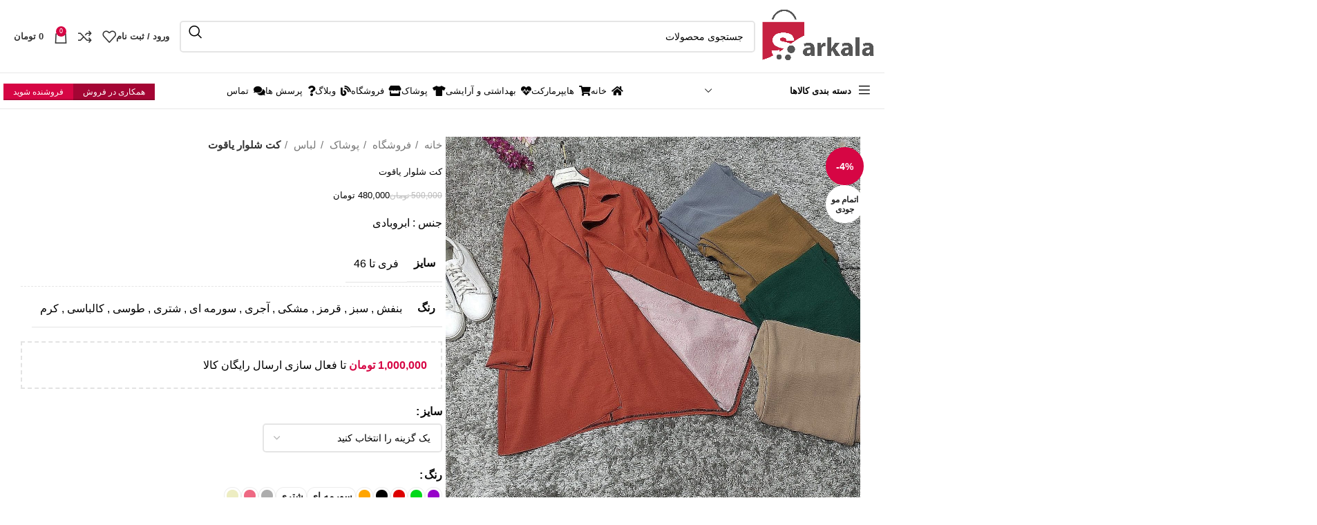

--- FILE ---
content_type: text/html; charset=utf-8
request_url: https://www.google.com/recaptcha/api2/anchor?ar=1&k=6Le8gG0lAAAAAK1tOJs9KN_UYWFXdITxjC88_ChP&co=aHR0cHM6Ly9zYXJrYWxhLmNvbTo0NDM.&hl=en&v=PoyoqOPhxBO7pBk68S4YbpHZ&size=normal&anchor-ms=20000&execute-ms=30000&cb=2i2snijxchh
body_size: 49471
content:
<!DOCTYPE HTML><html dir="ltr" lang="en"><head><meta http-equiv="Content-Type" content="text/html; charset=UTF-8">
<meta http-equiv="X-UA-Compatible" content="IE=edge">
<title>reCAPTCHA</title>
<style type="text/css">
/* cyrillic-ext */
@font-face {
  font-family: 'Roboto';
  font-style: normal;
  font-weight: 400;
  font-stretch: 100%;
  src: url(//fonts.gstatic.com/s/roboto/v48/KFO7CnqEu92Fr1ME7kSn66aGLdTylUAMa3GUBHMdazTgWw.woff2) format('woff2');
  unicode-range: U+0460-052F, U+1C80-1C8A, U+20B4, U+2DE0-2DFF, U+A640-A69F, U+FE2E-FE2F;
}
/* cyrillic */
@font-face {
  font-family: 'Roboto';
  font-style: normal;
  font-weight: 400;
  font-stretch: 100%;
  src: url(//fonts.gstatic.com/s/roboto/v48/KFO7CnqEu92Fr1ME7kSn66aGLdTylUAMa3iUBHMdazTgWw.woff2) format('woff2');
  unicode-range: U+0301, U+0400-045F, U+0490-0491, U+04B0-04B1, U+2116;
}
/* greek-ext */
@font-face {
  font-family: 'Roboto';
  font-style: normal;
  font-weight: 400;
  font-stretch: 100%;
  src: url(//fonts.gstatic.com/s/roboto/v48/KFO7CnqEu92Fr1ME7kSn66aGLdTylUAMa3CUBHMdazTgWw.woff2) format('woff2');
  unicode-range: U+1F00-1FFF;
}
/* greek */
@font-face {
  font-family: 'Roboto';
  font-style: normal;
  font-weight: 400;
  font-stretch: 100%;
  src: url(//fonts.gstatic.com/s/roboto/v48/KFO7CnqEu92Fr1ME7kSn66aGLdTylUAMa3-UBHMdazTgWw.woff2) format('woff2');
  unicode-range: U+0370-0377, U+037A-037F, U+0384-038A, U+038C, U+038E-03A1, U+03A3-03FF;
}
/* math */
@font-face {
  font-family: 'Roboto';
  font-style: normal;
  font-weight: 400;
  font-stretch: 100%;
  src: url(//fonts.gstatic.com/s/roboto/v48/KFO7CnqEu92Fr1ME7kSn66aGLdTylUAMawCUBHMdazTgWw.woff2) format('woff2');
  unicode-range: U+0302-0303, U+0305, U+0307-0308, U+0310, U+0312, U+0315, U+031A, U+0326-0327, U+032C, U+032F-0330, U+0332-0333, U+0338, U+033A, U+0346, U+034D, U+0391-03A1, U+03A3-03A9, U+03B1-03C9, U+03D1, U+03D5-03D6, U+03F0-03F1, U+03F4-03F5, U+2016-2017, U+2034-2038, U+203C, U+2040, U+2043, U+2047, U+2050, U+2057, U+205F, U+2070-2071, U+2074-208E, U+2090-209C, U+20D0-20DC, U+20E1, U+20E5-20EF, U+2100-2112, U+2114-2115, U+2117-2121, U+2123-214F, U+2190, U+2192, U+2194-21AE, U+21B0-21E5, U+21F1-21F2, U+21F4-2211, U+2213-2214, U+2216-22FF, U+2308-230B, U+2310, U+2319, U+231C-2321, U+2336-237A, U+237C, U+2395, U+239B-23B7, U+23D0, U+23DC-23E1, U+2474-2475, U+25AF, U+25B3, U+25B7, U+25BD, U+25C1, U+25CA, U+25CC, U+25FB, U+266D-266F, U+27C0-27FF, U+2900-2AFF, U+2B0E-2B11, U+2B30-2B4C, U+2BFE, U+3030, U+FF5B, U+FF5D, U+1D400-1D7FF, U+1EE00-1EEFF;
}
/* symbols */
@font-face {
  font-family: 'Roboto';
  font-style: normal;
  font-weight: 400;
  font-stretch: 100%;
  src: url(//fonts.gstatic.com/s/roboto/v48/KFO7CnqEu92Fr1ME7kSn66aGLdTylUAMaxKUBHMdazTgWw.woff2) format('woff2');
  unicode-range: U+0001-000C, U+000E-001F, U+007F-009F, U+20DD-20E0, U+20E2-20E4, U+2150-218F, U+2190, U+2192, U+2194-2199, U+21AF, U+21E6-21F0, U+21F3, U+2218-2219, U+2299, U+22C4-22C6, U+2300-243F, U+2440-244A, U+2460-24FF, U+25A0-27BF, U+2800-28FF, U+2921-2922, U+2981, U+29BF, U+29EB, U+2B00-2BFF, U+4DC0-4DFF, U+FFF9-FFFB, U+10140-1018E, U+10190-1019C, U+101A0, U+101D0-101FD, U+102E0-102FB, U+10E60-10E7E, U+1D2C0-1D2D3, U+1D2E0-1D37F, U+1F000-1F0FF, U+1F100-1F1AD, U+1F1E6-1F1FF, U+1F30D-1F30F, U+1F315, U+1F31C, U+1F31E, U+1F320-1F32C, U+1F336, U+1F378, U+1F37D, U+1F382, U+1F393-1F39F, U+1F3A7-1F3A8, U+1F3AC-1F3AF, U+1F3C2, U+1F3C4-1F3C6, U+1F3CA-1F3CE, U+1F3D4-1F3E0, U+1F3ED, U+1F3F1-1F3F3, U+1F3F5-1F3F7, U+1F408, U+1F415, U+1F41F, U+1F426, U+1F43F, U+1F441-1F442, U+1F444, U+1F446-1F449, U+1F44C-1F44E, U+1F453, U+1F46A, U+1F47D, U+1F4A3, U+1F4B0, U+1F4B3, U+1F4B9, U+1F4BB, U+1F4BF, U+1F4C8-1F4CB, U+1F4D6, U+1F4DA, U+1F4DF, U+1F4E3-1F4E6, U+1F4EA-1F4ED, U+1F4F7, U+1F4F9-1F4FB, U+1F4FD-1F4FE, U+1F503, U+1F507-1F50B, U+1F50D, U+1F512-1F513, U+1F53E-1F54A, U+1F54F-1F5FA, U+1F610, U+1F650-1F67F, U+1F687, U+1F68D, U+1F691, U+1F694, U+1F698, U+1F6AD, U+1F6B2, U+1F6B9-1F6BA, U+1F6BC, U+1F6C6-1F6CF, U+1F6D3-1F6D7, U+1F6E0-1F6EA, U+1F6F0-1F6F3, U+1F6F7-1F6FC, U+1F700-1F7FF, U+1F800-1F80B, U+1F810-1F847, U+1F850-1F859, U+1F860-1F887, U+1F890-1F8AD, U+1F8B0-1F8BB, U+1F8C0-1F8C1, U+1F900-1F90B, U+1F93B, U+1F946, U+1F984, U+1F996, U+1F9E9, U+1FA00-1FA6F, U+1FA70-1FA7C, U+1FA80-1FA89, U+1FA8F-1FAC6, U+1FACE-1FADC, U+1FADF-1FAE9, U+1FAF0-1FAF8, U+1FB00-1FBFF;
}
/* vietnamese */
@font-face {
  font-family: 'Roboto';
  font-style: normal;
  font-weight: 400;
  font-stretch: 100%;
  src: url(//fonts.gstatic.com/s/roboto/v48/KFO7CnqEu92Fr1ME7kSn66aGLdTylUAMa3OUBHMdazTgWw.woff2) format('woff2');
  unicode-range: U+0102-0103, U+0110-0111, U+0128-0129, U+0168-0169, U+01A0-01A1, U+01AF-01B0, U+0300-0301, U+0303-0304, U+0308-0309, U+0323, U+0329, U+1EA0-1EF9, U+20AB;
}
/* latin-ext */
@font-face {
  font-family: 'Roboto';
  font-style: normal;
  font-weight: 400;
  font-stretch: 100%;
  src: url(//fonts.gstatic.com/s/roboto/v48/KFO7CnqEu92Fr1ME7kSn66aGLdTylUAMa3KUBHMdazTgWw.woff2) format('woff2');
  unicode-range: U+0100-02BA, U+02BD-02C5, U+02C7-02CC, U+02CE-02D7, U+02DD-02FF, U+0304, U+0308, U+0329, U+1D00-1DBF, U+1E00-1E9F, U+1EF2-1EFF, U+2020, U+20A0-20AB, U+20AD-20C0, U+2113, U+2C60-2C7F, U+A720-A7FF;
}
/* latin */
@font-face {
  font-family: 'Roboto';
  font-style: normal;
  font-weight: 400;
  font-stretch: 100%;
  src: url(//fonts.gstatic.com/s/roboto/v48/KFO7CnqEu92Fr1ME7kSn66aGLdTylUAMa3yUBHMdazQ.woff2) format('woff2');
  unicode-range: U+0000-00FF, U+0131, U+0152-0153, U+02BB-02BC, U+02C6, U+02DA, U+02DC, U+0304, U+0308, U+0329, U+2000-206F, U+20AC, U+2122, U+2191, U+2193, U+2212, U+2215, U+FEFF, U+FFFD;
}
/* cyrillic-ext */
@font-face {
  font-family: 'Roboto';
  font-style: normal;
  font-weight: 500;
  font-stretch: 100%;
  src: url(//fonts.gstatic.com/s/roboto/v48/KFO7CnqEu92Fr1ME7kSn66aGLdTylUAMa3GUBHMdazTgWw.woff2) format('woff2');
  unicode-range: U+0460-052F, U+1C80-1C8A, U+20B4, U+2DE0-2DFF, U+A640-A69F, U+FE2E-FE2F;
}
/* cyrillic */
@font-face {
  font-family: 'Roboto';
  font-style: normal;
  font-weight: 500;
  font-stretch: 100%;
  src: url(//fonts.gstatic.com/s/roboto/v48/KFO7CnqEu92Fr1ME7kSn66aGLdTylUAMa3iUBHMdazTgWw.woff2) format('woff2');
  unicode-range: U+0301, U+0400-045F, U+0490-0491, U+04B0-04B1, U+2116;
}
/* greek-ext */
@font-face {
  font-family: 'Roboto';
  font-style: normal;
  font-weight: 500;
  font-stretch: 100%;
  src: url(//fonts.gstatic.com/s/roboto/v48/KFO7CnqEu92Fr1ME7kSn66aGLdTylUAMa3CUBHMdazTgWw.woff2) format('woff2');
  unicode-range: U+1F00-1FFF;
}
/* greek */
@font-face {
  font-family: 'Roboto';
  font-style: normal;
  font-weight: 500;
  font-stretch: 100%;
  src: url(//fonts.gstatic.com/s/roboto/v48/KFO7CnqEu92Fr1ME7kSn66aGLdTylUAMa3-UBHMdazTgWw.woff2) format('woff2');
  unicode-range: U+0370-0377, U+037A-037F, U+0384-038A, U+038C, U+038E-03A1, U+03A3-03FF;
}
/* math */
@font-face {
  font-family: 'Roboto';
  font-style: normal;
  font-weight: 500;
  font-stretch: 100%;
  src: url(//fonts.gstatic.com/s/roboto/v48/KFO7CnqEu92Fr1ME7kSn66aGLdTylUAMawCUBHMdazTgWw.woff2) format('woff2');
  unicode-range: U+0302-0303, U+0305, U+0307-0308, U+0310, U+0312, U+0315, U+031A, U+0326-0327, U+032C, U+032F-0330, U+0332-0333, U+0338, U+033A, U+0346, U+034D, U+0391-03A1, U+03A3-03A9, U+03B1-03C9, U+03D1, U+03D5-03D6, U+03F0-03F1, U+03F4-03F5, U+2016-2017, U+2034-2038, U+203C, U+2040, U+2043, U+2047, U+2050, U+2057, U+205F, U+2070-2071, U+2074-208E, U+2090-209C, U+20D0-20DC, U+20E1, U+20E5-20EF, U+2100-2112, U+2114-2115, U+2117-2121, U+2123-214F, U+2190, U+2192, U+2194-21AE, U+21B0-21E5, U+21F1-21F2, U+21F4-2211, U+2213-2214, U+2216-22FF, U+2308-230B, U+2310, U+2319, U+231C-2321, U+2336-237A, U+237C, U+2395, U+239B-23B7, U+23D0, U+23DC-23E1, U+2474-2475, U+25AF, U+25B3, U+25B7, U+25BD, U+25C1, U+25CA, U+25CC, U+25FB, U+266D-266F, U+27C0-27FF, U+2900-2AFF, U+2B0E-2B11, U+2B30-2B4C, U+2BFE, U+3030, U+FF5B, U+FF5D, U+1D400-1D7FF, U+1EE00-1EEFF;
}
/* symbols */
@font-face {
  font-family: 'Roboto';
  font-style: normal;
  font-weight: 500;
  font-stretch: 100%;
  src: url(//fonts.gstatic.com/s/roboto/v48/KFO7CnqEu92Fr1ME7kSn66aGLdTylUAMaxKUBHMdazTgWw.woff2) format('woff2');
  unicode-range: U+0001-000C, U+000E-001F, U+007F-009F, U+20DD-20E0, U+20E2-20E4, U+2150-218F, U+2190, U+2192, U+2194-2199, U+21AF, U+21E6-21F0, U+21F3, U+2218-2219, U+2299, U+22C4-22C6, U+2300-243F, U+2440-244A, U+2460-24FF, U+25A0-27BF, U+2800-28FF, U+2921-2922, U+2981, U+29BF, U+29EB, U+2B00-2BFF, U+4DC0-4DFF, U+FFF9-FFFB, U+10140-1018E, U+10190-1019C, U+101A0, U+101D0-101FD, U+102E0-102FB, U+10E60-10E7E, U+1D2C0-1D2D3, U+1D2E0-1D37F, U+1F000-1F0FF, U+1F100-1F1AD, U+1F1E6-1F1FF, U+1F30D-1F30F, U+1F315, U+1F31C, U+1F31E, U+1F320-1F32C, U+1F336, U+1F378, U+1F37D, U+1F382, U+1F393-1F39F, U+1F3A7-1F3A8, U+1F3AC-1F3AF, U+1F3C2, U+1F3C4-1F3C6, U+1F3CA-1F3CE, U+1F3D4-1F3E0, U+1F3ED, U+1F3F1-1F3F3, U+1F3F5-1F3F7, U+1F408, U+1F415, U+1F41F, U+1F426, U+1F43F, U+1F441-1F442, U+1F444, U+1F446-1F449, U+1F44C-1F44E, U+1F453, U+1F46A, U+1F47D, U+1F4A3, U+1F4B0, U+1F4B3, U+1F4B9, U+1F4BB, U+1F4BF, U+1F4C8-1F4CB, U+1F4D6, U+1F4DA, U+1F4DF, U+1F4E3-1F4E6, U+1F4EA-1F4ED, U+1F4F7, U+1F4F9-1F4FB, U+1F4FD-1F4FE, U+1F503, U+1F507-1F50B, U+1F50D, U+1F512-1F513, U+1F53E-1F54A, U+1F54F-1F5FA, U+1F610, U+1F650-1F67F, U+1F687, U+1F68D, U+1F691, U+1F694, U+1F698, U+1F6AD, U+1F6B2, U+1F6B9-1F6BA, U+1F6BC, U+1F6C6-1F6CF, U+1F6D3-1F6D7, U+1F6E0-1F6EA, U+1F6F0-1F6F3, U+1F6F7-1F6FC, U+1F700-1F7FF, U+1F800-1F80B, U+1F810-1F847, U+1F850-1F859, U+1F860-1F887, U+1F890-1F8AD, U+1F8B0-1F8BB, U+1F8C0-1F8C1, U+1F900-1F90B, U+1F93B, U+1F946, U+1F984, U+1F996, U+1F9E9, U+1FA00-1FA6F, U+1FA70-1FA7C, U+1FA80-1FA89, U+1FA8F-1FAC6, U+1FACE-1FADC, U+1FADF-1FAE9, U+1FAF0-1FAF8, U+1FB00-1FBFF;
}
/* vietnamese */
@font-face {
  font-family: 'Roboto';
  font-style: normal;
  font-weight: 500;
  font-stretch: 100%;
  src: url(//fonts.gstatic.com/s/roboto/v48/KFO7CnqEu92Fr1ME7kSn66aGLdTylUAMa3OUBHMdazTgWw.woff2) format('woff2');
  unicode-range: U+0102-0103, U+0110-0111, U+0128-0129, U+0168-0169, U+01A0-01A1, U+01AF-01B0, U+0300-0301, U+0303-0304, U+0308-0309, U+0323, U+0329, U+1EA0-1EF9, U+20AB;
}
/* latin-ext */
@font-face {
  font-family: 'Roboto';
  font-style: normal;
  font-weight: 500;
  font-stretch: 100%;
  src: url(//fonts.gstatic.com/s/roboto/v48/KFO7CnqEu92Fr1ME7kSn66aGLdTylUAMa3KUBHMdazTgWw.woff2) format('woff2');
  unicode-range: U+0100-02BA, U+02BD-02C5, U+02C7-02CC, U+02CE-02D7, U+02DD-02FF, U+0304, U+0308, U+0329, U+1D00-1DBF, U+1E00-1E9F, U+1EF2-1EFF, U+2020, U+20A0-20AB, U+20AD-20C0, U+2113, U+2C60-2C7F, U+A720-A7FF;
}
/* latin */
@font-face {
  font-family: 'Roboto';
  font-style: normal;
  font-weight: 500;
  font-stretch: 100%;
  src: url(//fonts.gstatic.com/s/roboto/v48/KFO7CnqEu92Fr1ME7kSn66aGLdTylUAMa3yUBHMdazQ.woff2) format('woff2');
  unicode-range: U+0000-00FF, U+0131, U+0152-0153, U+02BB-02BC, U+02C6, U+02DA, U+02DC, U+0304, U+0308, U+0329, U+2000-206F, U+20AC, U+2122, U+2191, U+2193, U+2212, U+2215, U+FEFF, U+FFFD;
}
/* cyrillic-ext */
@font-face {
  font-family: 'Roboto';
  font-style: normal;
  font-weight: 900;
  font-stretch: 100%;
  src: url(//fonts.gstatic.com/s/roboto/v48/KFO7CnqEu92Fr1ME7kSn66aGLdTylUAMa3GUBHMdazTgWw.woff2) format('woff2');
  unicode-range: U+0460-052F, U+1C80-1C8A, U+20B4, U+2DE0-2DFF, U+A640-A69F, U+FE2E-FE2F;
}
/* cyrillic */
@font-face {
  font-family: 'Roboto';
  font-style: normal;
  font-weight: 900;
  font-stretch: 100%;
  src: url(//fonts.gstatic.com/s/roboto/v48/KFO7CnqEu92Fr1ME7kSn66aGLdTylUAMa3iUBHMdazTgWw.woff2) format('woff2');
  unicode-range: U+0301, U+0400-045F, U+0490-0491, U+04B0-04B1, U+2116;
}
/* greek-ext */
@font-face {
  font-family: 'Roboto';
  font-style: normal;
  font-weight: 900;
  font-stretch: 100%;
  src: url(//fonts.gstatic.com/s/roboto/v48/KFO7CnqEu92Fr1ME7kSn66aGLdTylUAMa3CUBHMdazTgWw.woff2) format('woff2');
  unicode-range: U+1F00-1FFF;
}
/* greek */
@font-face {
  font-family: 'Roboto';
  font-style: normal;
  font-weight: 900;
  font-stretch: 100%;
  src: url(//fonts.gstatic.com/s/roboto/v48/KFO7CnqEu92Fr1ME7kSn66aGLdTylUAMa3-UBHMdazTgWw.woff2) format('woff2');
  unicode-range: U+0370-0377, U+037A-037F, U+0384-038A, U+038C, U+038E-03A1, U+03A3-03FF;
}
/* math */
@font-face {
  font-family: 'Roboto';
  font-style: normal;
  font-weight: 900;
  font-stretch: 100%;
  src: url(//fonts.gstatic.com/s/roboto/v48/KFO7CnqEu92Fr1ME7kSn66aGLdTylUAMawCUBHMdazTgWw.woff2) format('woff2');
  unicode-range: U+0302-0303, U+0305, U+0307-0308, U+0310, U+0312, U+0315, U+031A, U+0326-0327, U+032C, U+032F-0330, U+0332-0333, U+0338, U+033A, U+0346, U+034D, U+0391-03A1, U+03A3-03A9, U+03B1-03C9, U+03D1, U+03D5-03D6, U+03F0-03F1, U+03F4-03F5, U+2016-2017, U+2034-2038, U+203C, U+2040, U+2043, U+2047, U+2050, U+2057, U+205F, U+2070-2071, U+2074-208E, U+2090-209C, U+20D0-20DC, U+20E1, U+20E5-20EF, U+2100-2112, U+2114-2115, U+2117-2121, U+2123-214F, U+2190, U+2192, U+2194-21AE, U+21B0-21E5, U+21F1-21F2, U+21F4-2211, U+2213-2214, U+2216-22FF, U+2308-230B, U+2310, U+2319, U+231C-2321, U+2336-237A, U+237C, U+2395, U+239B-23B7, U+23D0, U+23DC-23E1, U+2474-2475, U+25AF, U+25B3, U+25B7, U+25BD, U+25C1, U+25CA, U+25CC, U+25FB, U+266D-266F, U+27C0-27FF, U+2900-2AFF, U+2B0E-2B11, U+2B30-2B4C, U+2BFE, U+3030, U+FF5B, U+FF5D, U+1D400-1D7FF, U+1EE00-1EEFF;
}
/* symbols */
@font-face {
  font-family: 'Roboto';
  font-style: normal;
  font-weight: 900;
  font-stretch: 100%;
  src: url(//fonts.gstatic.com/s/roboto/v48/KFO7CnqEu92Fr1ME7kSn66aGLdTylUAMaxKUBHMdazTgWw.woff2) format('woff2');
  unicode-range: U+0001-000C, U+000E-001F, U+007F-009F, U+20DD-20E0, U+20E2-20E4, U+2150-218F, U+2190, U+2192, U+2194-2199, U+21AF, U+21E6-21F0, U+21F3, U+2218-2219, U+2299, U+22C4-22C6, U+2300-243F, U+2440-244A, U+2460-24FF, U+25A0-27BF, U+2800-28FF, U+2921-2922, U+2981, U+29BF, U+29EB, U+2B00-2BFF, U+4DC0-4DFF, U+FFF9-FFFB, U+10140-1018E, U+10190-1019C, U+101A0, U+101D0-101FD, U+102E0-102FB, U+10E60-10E7E, U+1D2C0-1D2D3, U+1D2E0-1D37F, U+1F000-1F0FF, U+1F100-1F1AD, U+1F1E6-1F1FF, U+1F30D-1F30F, U+1F315, U+1F31C, U+1F31E, U+1F320-1F32C, U+1F336, U+1F378, U+1F37D, U+1F382, U+1F393-1F39F, U+1F3A7-1F3A8, U+1F3AC-1F3AF, U+1F3C2, U+1F3C4-1F3C6, U+1F3CA-1F3CE, U+1F3D4-1F3E0, U+1F3ED, U+1F3F1-1F3F3, U+1F3F5-1F3F7, U+1F408, U+1F415, U+1F41F, U+1F426, U+1F43F, U+1F441-1F442, U+1F444, U+1F446-1F449, U+1F44C-1F44E, U+1F453, U+1F46A, U+1F47D, U+1F4A3, U+1F4B0, U+1F4B3, U+1F4B9, U+1F4BB, U+1F4BF, U+1F4C8-1F4CB, U+1F4D6, U+1F4DA, U+1F4DF, U+1F4E3-1F4E6, U+1F4EA-1F4ED, U+1F4F7, U+1F4F9-1F4FB, U+1F4FD-1F4FE, U+1F503, U+1F507-1F50B, U+1F50D, U+1F512-1F513, U+1F53E-1F54A, U+1F54F-1F5FA, U+1F610, U+1F650-1F67F, U+1F687, U+1F68D, U+1F691, U+1F694, U+1F698, U+1F6AD, U+1F6B2, U+1F6B9-1F6BA, U+1F6BC, U+1F6C6-1F6CF, U+1F6D3-1F6D7, U+1F6E0-1F6EA, U+1F6F0-1F6F3, U+1F6F7-1F6FC, U+1F700-1F7FF, U+1F800-1F80B, U+1F810-1F847, U+1F850-1F859, U+1F860-1F887, U+1F890-1F8AD, U+1F8B0-1F8BB, U+1F8C0-1F8C1, U+1F900-1F90B, U+1F93B, U+1F946, U+1F984, U+1F996, U+1F9E9, U+1FA00-1FA6F, U+1FA70-1FA7C, U+1FA80-1FA89, U+1FA8F-1FAC6, U+1FACE-1FADC, U+1FADF-1FAE9, U+1FAF0-1FAF8, U+1FB00-1FBFF;
}
/* vietnamese */
@font-face {
  font-family: 'Roboto';
  font-style: normal;
  font-weight: 900;
  font-stretch: 100%;
  src: url(//fonts.gstatic.com/s/roboto/v48/KFO7CnqEu92Fr1ME7kSn66aGLdTylUAMa3OUBHMdazTgWw.woff2) format('woff2');
  unicode-range: U+0102-0103, U+0110-0111, U+0128-0129, U+0168-0169, U+01A0-01A1, U+01AF-01B0, U+0300-0301, U+0303-0304, U+0308-0309, U+0323, U+0329, U+1EA0-1EF9, U+20AB;
}
/* latin-ext */
@font-face {
  font-family: 'Roboto';
  font-style: normal;
  font-weight: 900;
  font-stretch: 100%;
  src: url(//fonts.gstatic.com/s/roboto/v48/KFO7CnqEu92Fr1ME7kSn66aGLdTylUAMa3KUBHMdazTgWw.woff2) format('woff2');
  unicode-range: U+0100-02BA, U+02BD-02C5, U+02C7-02CC, U+02CE-02D7, U+02DD-02FF, U+0304, U+0308, U+0329, U+1D00-1DBF, U+1E00-1E9F, U+1EF2-1EFF, U+2020, U+20A0-20AB, U+20AD-20C0, U+2113, U+2C60-2C7F, U+A720-A7FF;
}
/* latin */
@font-face {
  font-family: 'Roboto';
  font-style: normal;
  font-weight: 900;
  font-stretch: 100%;
  src: url(//fonts.gstatic.com/s/roboto/v48/KFO7CnqEu92Fr1ME7kSn66aGLdTylUAMa3yUBHMdazQ.woff2) format('woff2');
  unicode-range: U+0000-00FF, U+0131, U+0152-0153, U+02BB-02BC, U+02C6, U+02DA, U+02DC, U+0304, U+0308, U+0329, U+2000-206F, U+20AC, U+2122, U+2191, U+2193, U+2212, U+2215, U+FEFF, U+FFFD;
}

</style>
<link rel="stylesheet" type="text/css" href="https://www.gstatic.com/recaptcha/releases/PoyoqOPhxBO7pBk68S4YbpHZ/styles__ltr.css">
<script nonce="_e7UsiBlSFfw-PzMVTjbyw" type="text/javascript">window['__recaptcha_api'] = 'https://www.google.com/recaptcha/api2/';</script>
<script type="text/javascript" src="https://www.gstatic.com/recaptcha/releases/PoyoqOPhxBO7pBk68S4YbpHZ/recaptcha__en.js" nonce="_e7UsiBlSFfw-PzMVTjbyw">
      
    </script></head>
<body><div id="rc-anchor-alert" class="rc-anchor-alert"></div>
<input type="hidden" id="recaptcha-token" value="[base64]">
<script type="text/javascript" nonce="_e7UsiBlSFfw-PzMVTjbyw">
      recaptcha.anchor.Main.init("[\x22ainput\x22,[\x22bgdata\x22,\x22\x22,\[base64]/[base64]/[base64]/[base64]/cjw8ejpyPj4+eil9Y2F0Y2gobCl7dGhyb3cgbDt9fSxIPWZ1bmN0aW9uKHcsdCx6KXtpZih3PT0xOTR8fHc9PTIwOCl0LnZbd10/dC52W3ddLmNvbmNhdCh6KTp0LnZbd109b2Yoeix0KTtlbHNle2lmKHQuYkImJnchPTMxNylyZXR1cm47dz09NjZ8fHc9PTEyMnx8dz09NDcwfHx3PT00NHx8dz09NDE2fHx3PT0zOTd8fHc9PTQyMXx8dz09Njh8fHc9PTcwfHx3PT0xODQ/[base64]/[base64]/[base64]/bmV3IGRbVl0oSlswXSk6cD09Mj9uZXcgZFtWXShKWzBdLEpbMV0pOnA9PTM/bmV3IGRbVl0oSlswXSxKWzFdLEpbMl0pOnA9PTQ/[base64]/[base64]/[base64]/[base64]\x22,\[base64]\\u003d\x22,\x22dMOfwoPDmcKiL8OKwqHDnMKHw7vCgEPDl8ORBnZBUkbChGJnwq5ewqksw4fChGtOIcKGR8OrA8OOwqE0T8OkwrrCuMKnEhjDvcK/w5cINcKUQEhdwoBZK8OCRhw3SlcUw6E/[base64]/w4Rzw7vCsUHDqMKJw5Flw4PDgMOOwpR8AcOowrZ+w6TDiMOgbELCqjTDjsOgwoN2SgfCv8OzJQDDkMO9UMKNRzdWeMKFwqbDrsK/OlPDiMOWwq8QWUvDjsO7MiXCkcK/SwjDgcKjwpBlwqHDoFLDmRZfw6swJMOIwrxPw4leMsOxW0gRYng6TsOWa0oBeMOiw7kTXDPDol/CtzcrTzwXw4HCqsKoRcK1w6FuIMKxwrYmfSzCi0bCnFBOwrhXw4XCqRHCicKNw73DliTCnFTCvwYxPMOjfsKowpcqcWfDoMKgCMKowoPCnC0uw5HDhMK/bzV0wqExScKmw6Jpw47DtCzDqWnDj1fDgxoxw6FRPxnClGrDncK6w4hwaTzDvMKudhYJwq/[base64]/DjcO6w4J4OCYcw7jCm8KmTcK/FHLCvMOFV2N+wropScKNCMKqwoIhw78lKcONw4JnwoMxwp7DpMO0LgwtHMO9XTfCvnHCvcOtwpROwoItwo0/w63DiMOJw5HCslLDswXDvcOOcMKdKy1mR1TDhA/Dl8KtA2deUQpIL13Cqyt5d3kSw5fCqcKpPsKeISEJw6zDpEDDhwTCmMO0w7XCnxg6dsOkwowjSMKdTR3CmF7CicKRwrhzwpXDgmnCqsKXVFMPw5jDhsO4b8OxMMO+wpLDqWfCqWALe1zCrcOVwrrDo8KmL3TDicOrwp/CqVpQdEHCrsOvJcK+PWfDncOEHMOBBGXDlMONMMKNfwPDtMKLL8OTw5UUw61Wwp3Cg8OyF8KHw7s4w5pvcFHCusOXbsKdwqDCk8Oiwp1tw7zCj8O/[base64]/asOgwpNpwonDs8O6HCkGKQrDgMOow6lSRcOzwpXCqGUAw5/DlTDCoMKRJMKzwrN6CkUfOSVswpRkQz3DpcK7EcOeQMK0OcKBwprDvcOqTkpdSRfCi8ONT3HDlEbCmj0zw4BpLcO/wrUAw4zCn0Vsw6LDpsK2wopjCcKtwrHCq2fDisOyw5NmPgYzwqDClcOmwrXCnikpTjotDVbCn8K5wpnCkMOKwqsFw5cDw7zCtsO/[base64]/[base64]/[base64]/DoMKaw4NLbF1GwrQiKsKPw6jDlzMJwq/[base64]/[base64]/DlcOYwrjCrE7DvjlSwofCocO/[base64]/Cigs3w5/CucO9HsKySsOzfcKcw4TClMKQwpRlw4csY13DoRFdQDsRw6Q7XcO9woMAwo7Ckxk3GsO7Bwl5f8O0worDkwBEwqVLNE7DsCrCnQfCvWvDvcKzT8K6wqh4FD1owoNew51RwqFPRXzCicOZGy/DkgNlEMKdw4XCqzxXYS/DgADCrcOUwrM7wqwTchFxfMOAwoBlw4Qxw6EvLFgASsOgw6ZWwqvDi8KLccONIwIkTsOzYUxZUG3Ck8KXOMKWL8OTQsOZwr/Ct8O5wrcew4RnwqHCgDVZWXhQwqDDs8KawrJBw50sCHQywo/Drn3DtMOwQGDCh8Opw4jCtjTDpWbDtsOoC8OZQsOmZ8KuwrBXw4x6KVbDi8O3ZMO3GwhwQcKMDsKAw47Cg8Kww71vZl7CgsO/w7NNbMKPw6HDkV7DkBw/w7k+w4kUwqjClA1Kw7rDvG/DssOMXEstMWoUw7rDv0EWw7ZhPD4TbyF0woU/w6bCiTLCpSXCgXtWw7g6wqR9w7Fzb8KcNlrDshzCiMK5woxVSVJmw7zDsz03fMK1acKGBcKtNUstIMOvHjJSwqQzwoZrbsKywrbCpMK3QcK7w4zDuXd0MQ3CqXfDvcKEckLCv8O4YgAiH8OKwrZxI17ChwbCsTTCk8OcKWXDtcKNwoV6MUZBBmXCpl/[base64]/DhcOzwo7DgcO2bcKXwr3Ct2UzaMOiw65RIEU0woLDmhvDuXMGD2DCkRbCo0BBO8OZETE2wosJw5dfwoXCjTvDlRbCscOGdytGYcO8SArDl3MNeFwxwo/DisOBKRZERMKmQcKmw489w7fDnsOfw7RVHXEZOmcsPsOiUMKbXcOrBjfDkXfDlFTCikJMIAsjw7VcH3jCrm0XKsKvw7JRQMKUw6Zwwq1kw4fCmsKVwpbDqxzClG/Drh4ow44pwprCu8OOw6zCvDtawobDs0jCo8KAw4UXw5PCkVfCnjtTaEwAPArCgsKLwoldwr7DkynDvcODwpsdw43DmsONGsKaKsOyKjrClXc9w6rCqMOewrnDhcOuPsOSJj1Dwox9GRvDjsOtwqxpw7/DhnLDnjfCjsOPY8Oww5EHw5pvWVLCoxvDhhFCdh/Cq2TDp8KfHQTDolhmw5TDg8OMw77CtV1nw6NXI0zChi1Sw6rDkMODEsOKPjgNVxrCigPClsK9wr7DvsOpworDisOewoxhw7PCisO+Wy0nwpJUwo/CmHHDjsK+w7V9XMOJw4I3EsOqw6pWw7I7M1/DosOTXcOBf8OmwpPDqMO/[base64]/ccOzKW7DnH1Dw4NcwrUoWhjDvFcQwoU5VcOkw5EsP8OZwp8vw75obMKAf0YZPsKEJ8KCZ0oAw4VlI1XDtsOST8Kfw6HCtEbDmlzCjMO8w7jDrXBDasOuw6LCqsOtUcKXwp5lw5nCq8OyTMKiG8OiwrPDlsKuPlQEwrZ7E8KiGcKvw6jDmcK/[base64]/Dk0bDsFjDqmoJwqLCpE7DrsOvT8O1UzdNNFvCmMKLwqxJw55Cw6sVw5rDoMKML8KqVsOEw7R3WwkDcMOSUS8Tw7JfQxE9wqw/wpRGcxQmFQx7wqvDmAXCnFPDh8Kew68cw5/[base64]/WzTDqcO0w4fDssOGPn/[base64]/[base64]/w6HCmcOWwoAAwpbDplTDjsO+GMKzGX8tc2fChsONw7TDtcKZwqfCrGXDvGYVw4o6d8KUw6nDojzDuMOLW8K6WzzDrcOeV21DwpPDjMKFakvCuzEwwq7Ds1QuB2l6XW44wrlbUxtqw5DClCpgdFPDgXvCisOQw71vw67DlsOMRMO6wos9w77CtC99w5DDhn/[base64]/Dl0t/[base64]/w68hX8OSw6zCskbDo8K7FMKDdMObwrnDsErCtcKuH8OXw5TDuCJLw6h7U8OAw5HDuUkmwpAWw7/CnGLDjAAWw4zCqmzDnUQqEsKuJjHCjXZ1GcKYHzEaJMKcGsK8dRDCtynDosOxYER8w5lbwocZNcKgw4vCmcKARF3ChsORw6Ygw44ywqZaVQzCp8OXwpgewp/DixbCvwXCk8OaEcKJFitNXxJvwrfDjjRpwp7DqcKwwrjCtBhbBhLDosO+BMKMwqNxW2ciUsK0MsOvBgxJaV3DvcOXaGJ+wqgCwpMZAsK3w6/[base64]/DrsO9F8KNVsKBCcOewoHDjh/DocO1woUyNsK4XMOzMmgqRMOKw7HCuMOvw740wo7DrybDhcOePjnCgsKYYRk/wrvCg8Kiwrcpw4vCtxjCucO7w6ZowpXCj8KiGcOdw7c6Z3gnIF/DpsKhP8KiwrHCknbDrsOOwoPCrsKkwrrDqSQ+LBjCkAvCmlEEGCxvwrUwWMKxPHt6w5/[base64]/Ds8KqKcOdTAvDkHVdYsKkBUxqw7vDnHnDo8OUwrBhFx8Hw5Iuw6/CksO8wrXDicKsw5M2IMOGwpJhwojDqsOQGcKnwrIhe1rChwnCocOkwqfDkSwNwrBvVcOhwpPDscKCAMOsw49tw4/CiFMLJzMpLlQzMHvDpMOSw7Zxd2/Cu8OtFhrChkhIwrfDisKiwovDjcKuYD1+KClQKXc8LlXDusKHeVcBwovDoFbDh8OCTyNcwo8rw4x/wrbCr8KOw594TEBcIcO0fDccwo4ZW8KlDwTCqMOFw7BmwpnDv8OnTMK6wpfDsBHCtGFAw5HDisOpwp/Cs0rDvsOjw4LDvsOZKcOnCMKLfsOcwrLDsMOSRMKSw7vCs8KNw4h7eEXDslrDlRx3w6BsEsKUwqdULsKsw4cpcsOdNsOIwqtCw4ZnRwXCusKrSijDlDbCulrCpcKqKcOUwpw/wo3DvhBmEhIlw49iwrYgbMO3I2/DsUBBJW3Dt8KXwqFhQsO/RcK6wp8jf8O5w7NYCn0TwpfDrsKCJ3jDocODwpzCnsKAUSVlw41iFEF5AxjDtw5tXFZBwq/[base64]/DvV91R8OaEcONw6/CnzJawpLDn2gXBF3DuTcBw4RGw43DjCI+wq4RcFLCmsKBwrbCkkzDoMO5wro+YcK1Q8K3STd4w5fDhQrDtsOsDAAVVA9qOSrDh10Oe34Zw7E3exQxRcKqwrBywoTCmsOewoHClcO2J38Qwq7ChcKCTEgzwonDhFwHKcK+KEM5GXDDicOGw77CgsOgU8OqdnN/w4RgfkfCmsOldnTCqsOkNcKGSkTCvsKGFhUNGsO6c2bCvMOTUsKfwrnCnR9ywpLCqWYleMOFMMODHAQlwoPCiBUCwqdbHQYjbXAuS8ORZ24Jw54rw5vClw4QRQLCkRbCrMK/JH8Mw6sswrJeM8KwH2BvwoLDt8OBw6xvwojDhHnCvcOIL0pmCh47wok7ZsKXwrnDjAkkw63CgAsKfw3Dp8O+w7bDv8KrwoYLwqnDhgJ5wr3CiMO+PcKawoYvwr7DgQjDpsOXHT5hBcKuwogVS3Yiw48GZVMeEMK/[base64]/DhsO7wqgTN2zDvcKsThFDZURLwpBOMX7CuMOme8KcBGd9wopJwpdXEcKfYMOuw5/DkcKiw6HDsxo/UcK6FnjChkJZCxcpwo5jZ0gjVMK0FV5aU3p9YUV6eRkXPcKvAE95wqPDo1jDjMK1w7Qow5rDhRrDulpSeMK2w7XCmUEXJcKjN2fCt8OEwq0uw5DCoVsEw5DCl8OUwqjDm8O8J8KWwqjCnkhzK8O5w4hIwqAFwopbJ3E+A2ALGsKOwr/DlcO7CMK1w7HDpHVJw4PDjF03wqkNw6Maw4d9SsO/[base64]/DkcKEwprDg113w5nDlVFzAVB3wr1zW8Kzw67Ci0HDqgfDlMOzw5VdwoZmC8K6w5PCkH9pw6kGHQY9w4heUAg0ahwpwpVKD8KVNsKvWkVPdsOwSiDCiSTCljXDlcOswonCq8K/w7l7wp4TMsOtVcKoQAgnwqUPwqNRdUnDjsOILV1OwoHDkn/DrjfCjkTCuwXDuMOYw7JxwqFLwqJkVB/CjEjDgjnDtsOlUCQ/V8KlQ0ESX1rDmU5qD2rCrkFaH8Oewq8OQBgrVyzDksOLBAxawqrDrRTDsMKtw7cPJmzDgcOaG1/[base64]/wpzDmcKNN0fDpsKpw4UFwr/DpcKBw7XDhz1sFSMHw5liw78sASPCjxYBw4jCpcO/KRgsL8K8worChVU1wrB8csOnwrYYXXjCkG7DncOSbMKRS0IqTcKTw6QNwqrCg0JMMWEHLiJ8wqTDi34Uw74fwqhrPRXDsMO0wonCigwdacKaPcO8w7Y+PyRbwq8WBMKZXsKTYXphDijDlMK5wpvDisOBfcORwrbCqTAmw6LDq8OLWcKywqlDwr/DmxYkwpXCnMOtcMOfQcKcwpTCkcKfA8O/wp9Fw7rDi8K/bio2wqjCg29Aw6lyFFZowpjDujXCvG7Dv8O7cBjDnMO2cFh0UxYywrcGAzYtcMKncWlXL3I7FBFiCMOAPMOtF8KzM8KzwrY6G8OOKMOMc0LDl8OYBxDCum/DpcOPT8OBeklxQ8KJQA7CtsOERMK/w75Ue8KnQBnCrWAZesKYwq3DqA3ChsKRKjdZWAfCqW4Nw71HIMOow7TDm2p9wpZBw6TDpgTCqQvCrxvDhcObwphyJcKNJsKRw5hswqTDnRnDh8K4w7vDj8KBEcK1esKZDQ4mw6HCsifChEzDiwdiwp5Rw6bDgcKSw5R2NcK/Z8O5w5/[base64]/NsKHw5rChsOfwrrDjMOODsKUXTDDl8KnIMOlfT3DtMK+woxVwpfDvMOvwrXDhzrCkS/Dl8KVXnrDkQbDh0tYwqrCvMOvwr0pwovCl8K1O8KUwo/CscKEwppaesO0w4PDrV7DvmTDsWPDukXDpMOzdcKFwp7DpcOZwqzDqMOnw6/[base64]/WCFETiLDusKhLSXCm8Kyw5zDtjgxw73Dt1jDj8Khwq7Dgk3CuQcXAV4jworDhFvCqUtiVcOPwq05HSDDmT0nb8Klw6zDvEpTwoHCnsKQRRLCiUvDtcKREMOAZVjCn8OiRh8TdjE/[base64]/CjCbDvGPCpsKKPcK4McOtCVrDnRzDvg7Dk8OiwrbCs8KRw5AaUsKnw5ZeNhvDvg/DhWPCpn7CtlY8QgbCksKXwpbDs8KLwrLCmHptEnPCilUnUcK9w53CtcKGwqrCmSrDjj46UHIoJy1lX07DsUbCi8ODwrrChsKnBMO2wpjDvMOXVWLDjXLDpVvDv8OvDMOqwqTDpcK+w67DjcOvPQMQw7gJwpvCgk8mwpvDpsOTwoklwrwXwpXCosOeXDvDrw/Dj8OnwpB1w7QoN8Kpw6PCvXfCo8OUw5LDl8OZQjrDsMKJw7bCiHLDtcOHWHrDk0A/w5zDucKRwqUeQcKmw6LCkndDw6JAw7rClcOrNsOeOh7CjsOeKGrDhSQTw5nCsEMmw6ppw4RccUXDrFNkwpd6wpIzwrVdwphFwox8PnTCjkjCv8KEw4bCscKbwpwFw55/wr1PwpvCi8OxAjdOw6Qbwp49woTCpzTDj8OxXsKrLHDCnV8rX8O4R3Z0WsKow4DDkB/CjRYiwrVzw63Dr8KwwpYmbMKyw59Nw695BxRXw4lEBFIxw7DCrCHDk8OZGMO7EMO8HUsARQBHwqTCvMOUw6NFc8O4wpw/w6Ixw5HCj8OeMAdwKA7CjcKaw5XCk2DDucOWU8KrB8KZfSLCqsOoesO3LMOYXD7DmEkHXXHDs8OmF8OywrDDmsKSBsKVw7lRw69BworCiRoiQy/[base64]/CriZuw7bCk1rChcKgwp7DqiDCrcKOwqTDoMKvesOzPjbChMOMDcOuGgxkB2ZSdxbCmG1Aw77DoHXDiUHCpcOCP8OCSlMoCWLDvMKMw4opPCjCn8OIw7PDgsKiw7cyMsKwwrhbTcK5EcOfW8O2w6bDlMKwKFfCtz5SG1EXwoQ5aMODQRVya8OYw4/CoMOQwqRmHcOcw4XDqTApwp3Do8ONw4rDpMKPwpFLw73CsXLDoRLCp8K+wrPCu8O6wrHCgcORw5/Cq8KfGDwHIcOSwopgwqcMcUXCtH3Cl8Kcwp/[base64]/Cm8OMHGvCi0o3I8OfJMKSw7wbU2fCo1AOwrbDnhZewqbCkwoFT8Oib8O+MCDCvMOUwq3Dt3/[base64]/DrDBjw43DuDZkw4HDk0nDi3EOfcOLw57DmiYTwpzDmiwew49gKMK4esKkY8K5JcKKNMKdD3t2wrlRwrfDgyEJSD44wpzChsKzEBt/wrbDuUQZwq8Rw7nCsDLDuQHDuhzDi8OHbsKiw6FIwqwWwrIyO8O2wpDDoFMeT8KDQX/DgWzDj8OkVQ/[base64]/CpxbCrBN8wos1OsK+woADw6TDicOoDQbCgsOgwpxSFh1Bw7cMZhN9wpllZcORwqLDucO0Q2wKCxzDqsKww4LDhkzDr8ODcsKBMGXDv8OkERPCrzZIZhgqZ8OQwrfDgcOxw63Dpz0jcsKZIUjDimQWwpEwwr3DjcK1UBBDOcKReMO/[base64]/MXbDujzDlzl3w7tpZERJw6lqaMKSRxlJw5jDpDPDmMKaw6tTwqDDncO1wr3CtwU7NMKDwpLCtMO6csK8diXCvBbDqEzDjMOPesKhw4gswrHDijVIwrUvwobCr38zw7DDhmnDk8OMwoXDgMK/d8KhcDBowqTCvB8rFsOPw4sgw6EDw6dzEDsXfcKNw79/HCVOw4Row7XDtSERIsO5YkkJOHnCtFzDpmNGwrhlw5DDtcOsPcK2RFx2T8OMMcOKwrkawpdBHgbDiyN3PMKfS1PCujHDqcOJwos1TcOtXMOEwoJTwqttw6jDuwFYw5YEwrB0SsK7H1o0w7/CsMKSMw/DtsOzw49twpd9wpkDU1fDmX7DgS/DjUEKMhh3YMKhMcOWw4QJIxfDsMKZw6DCiMK4KknCihXCjsOrNMO/LxbCm8KMwpMIw7sYwrXDgS4nwqvCj1fCn8KcwrJiNjJXw5YCwprDo8OBZjjDvz/[base64]/OMKAwr4NTMKbw6UfQ1QoD8OjaMKYTELDuwN7wqdQw5LDt8KKwrQCSsOlw4/CksOGwqfDuVXDs0BgwrvCmcKawrvDqMOrS8KlwqUvAFNlIsOcw7/Ckg0dMDTCvcOSfVp/wrbDozBIwoZSacKEIcKPecOcSzMsPsO8w7HCvU8kw4wrM8KvwqQyc1bCm8OQwq3Ch8O5S8OfXlPDhyxVwr0Hw41KZUrCgcK0IMONw5UyacOVbEjDtcOdwqDClis7w6J0e8KMwrpeZcKVaHBBw68nwp/[base64]/[base64]/[base64]/WMKyw6R3fMKwX15cbjfDh8OqcMKPwr/[base64]/w6o/[base64]/CmwNtCMKswrPCvFp6wpTCqwJlwp7CoEfCrMKVBSIrwprDusKww7jDtmPCnMOAMsORfyIpHjpeTMOgw7vDhUV6bQrDscOewrTDh8KMQcKJw55wbDXCtsOzbQ0BwqnCr8OVwp1uw6Qpw4TCm8K9fwQdUcOpJ8Oyw4/ClsOZQcK0w614JMKqwqzDuwh9ecK5R8OnXsO6BcKHAQzDtcKXRmB1fTFbwrcMOCFcDsK8wqdtXA5uw68Tw6PCpTzDjmlrwoduTw7DtMOuwo05TcOuwpw1w63DpxfChm9bBWrDlcOpGcOjRmzDjFbCsyUew57Cn1ZCLsKQwoVMfi/CnMOYwqvDjMKKw4TCpMO6EcO8HcK7XcOJb8OUw7B8asKxUxgdwrXDglLDkcKLY8O3w407YsOnasK6w5BKw7Jnwp3Ck8KjByjDmxPDiD41wqrCkk3Cr8O/bcOjwoMQaMKWXStnw7Mze8OYEj0YRl8cwpjCmcKbw4rDuFYtX8KvwohMMEvDrwUcW8OZU8KQwp9awphnw4VZwprDmcK1DsKze8K6wpTDuWnCjWcmwpPCocK1H8OuY8OVccO7ZcOkN8KYb8O6PiV3SsOsGw9sCWMUw7J/PcOzworCm8OAwpDDg0zDvBbCrcOPS8KGPilQwrJlShhZXMKAw6UqQMO6w7HCucK/ElUkBsKWw6zCsVwuwrjCnhrDpxokw6w0JyQrw6HCr2paXH3CvS1lw77ChCzCkVUGw61kOsOHw5/DgznDpcKVwo4qwqPCqURnw5JSHcOTf8KIYMKrdG7CiCtQCXYeNMOWJA4Zw7DCkmvDmsKkw7rCm8KqVwcPw59Bw613c2YXw4PDhTTCsMKLOUjDtB3CqUHClMK7N1EtL2pAwr3CpcOxacKwwp/[base64]/DtyEEXUsVJ0UJwrZnwr8tw5N2w5VwIi7CsAPCk8KMwoAfw5tQw6LCsWMuw6LChSPDtcKUw6fCmHbCuhLDrMOhFjEDD8OZw5plwpTDo8OjwrcZwql/wo8NS8OrwqnDn8OeD2bCoMOywrdxw6bChyoKw5bCicKnBHRsRR/[base64]/M8KvHkw0w7xsw5HDix8cw7DDpcK4wps/w4ILdHAwAwVpwoNvwpfCt3Q2Q8OtwqnCiAQyDw/DqC1IK8Kub8OQfz3DuMOhwp0Qd8KAIDcAw4oGw5bDkcO+ECLChW/[base64]/DklU3w43DhMKOw7RBNcOIasK9dGfCsMOeCcOlwpwFNmIsccKPw4BgwoR9QsK6I8K9w6PCvzjCpMOpI8OTdX/DgcObZMKyHMOZw4kUwrPDl8OGfzgDbMOsRTQvw6oxw6x7V3UDSsOabwxxHMKjYTvDplbCo8KxwrBDw67Cn8Kbw7HCv8KQXkgHwoZHWcKpLxvDtsKzwqBsXwJ/w4PCmgLDsTQoIcOBw6NBwpsUZcKtQ8KjwqvDp2gfTwtoD3LDqVbCiXbCv8O/w5jCn8K+JsOsCV8Qw5vDnjcpFsK3w5HCiVMPCkbCuBZLwq1pA8K/LxrDpMObC8KUaD1FTwwhPcOtViLCvcOswq0PEX0kwrDClVFiwpLDrcOXaBEKdUwLw7dEwpDCu8O7wpbCsjzDvcOPGMOFw43DiAHDn2zDvRh6ZcOpTRbCncOtTcKewqIMwqLCigLCksKpwrc9w6JEwo7CvXs+YcOsBG8Gwo5Nwp08w7jCtBIEc8KZw65jwp/[base64]/Dm8KJwrZnw5pRRCgEajQyA8OmBz7DtcKsJMKFw5J7DT1Two5TE8OLMsK/XMOHw4MdwoZ3GcOMwrBTH8Kaw5EOwo9qRcKEWcO/J8KwKGF+wp/CgGPDusK+wrPDmMKkd8KxTSw4EVc6SGNIwqADECLCksOUwrolGTc8wqkyEE7CjMOsw6LDojbClcOeUcKrEsKLwqVBQcOKD3oibEt6dA/[base64]/wpbDrsKwSMOSwoJGw7XCkFjDuMOiUMK5wpYuw4Z5VEE1wq3CicOEE0lPwqRHw5XCjFJ8w5k0Oz42w68Aw5vClcO2NwYVRxHDq8OtwqBvesKGw5bDpMO+HsKxasO/UMK2ITLCgMK7wo/DqcOiKhUSclLClyhhwozCpwfCisO4M8OrHsOjUXRHJcK+wqfDkcO8w6x2LcOafMOGS8OMBsKowp8ZwooLw6rCm2wMwqPDjX94wp7CpilOw6LDj3d5RXpwO8KLw78ILMK8J8O0Y8KCAsOjb2wqwoxvKxPDhcK6wp/Dt2bCkXAuw6dTEcOiO8KIwoTCp3dJe8Opw4HCrh1ww4XCr8OCwrt1w4fCrcKYF3PCtsO9RmEMwq/Ck8KUw4Qzw4g3wpfDk11wwpvChAAkw77CnMKWHsKHw5t2XsKQwp0Dw6U5wonCjcO0w6tDf8OAwr7ChMO0woFywp/[base64]/DuhfCtsONCwXCmsKXwqAdLcO8w4ovwpxYEAd8cMKAIDnCp8O/[base64]/CiGdAwp/Chg9+esKzDMKQUGXDgl3ChzhIZMK9NsOawr/CpmgVw4DCucKWw7dRHV7DtHBGQB7DjjBnwpfDmEnDnTnCqnYMwrV0wq3CvXkBFWExXcKHEX8rVsOWwp80woclw4RWwpxYMlDDnUBTOcOCL8KEw7/[base64]/[base64]/DmMOpTcOnJlUSwqM/wpvChsOmwrbDgMKAw6DCncKswqN1w454LiM0wrIOSMOSw5TDnRB9FjwuaMKAwpTCm8OZd23Cq1jDpCY6BsOLw4fDnMKIwo/CjWoawqXCkMOjW8O3wqsZGirCisOqMQwnw6/CtTbDrxJ/wr1JP05rbm/Dt0nCpcKYXijDscKUwpEIUMOHwqHDqMO5w5zCgsKkwrbCiG7DhnDDqcK7an3Cl8OtajHDhMORwojCjmvDqsKPPgfDqcKNPsKRw5DCvhDDiB5Bw64NMULCrMOIO8KYWcOJWcOxAcKtwqE+eVnDtALDqcOeRsOIw5zChB/[base64]/[base64]/PEkkVcKUbw/Cl8OjZFPDv8KEWcK/SHPDrDIPRMKsw7TClA7DjMOvVVclwoQawpBEwrlqIUgfwrZpw4/Dim56XMOOfsK2wqluW3wTB2XCkRsjwr7DuF7DuMKNT2XDvMOOIcOIwpbDiMO9IcOjDsOrP1nClMKpGDVcw7IJAcKMIMObw5vDgyZRGkPDgxIlw49RwqIEYVUMGsKYWcK4wq8uw5kEw5FyYsKPwrVDw51NQMKJEMODwpcqw4vCscOuIxIWPCrCusO/wpfDisO1w6bDqcOEw6dMJXPDvcOFfsOWw4/Cty5RZMKsw4pOK2LCtcO7wr/Dtg/Dl8KVGTLDuR3Cr21JXcO7BgPDqcKAw7IMwoTDt0IiUEsfGMO8wo0cCsKqw4taC23DocKzI1PDtcKUwpULw4XDp8O2w4dWfHUYw7nDrWhEw61RBCEXw7/DkMK1w63Dk8K1wrg5wpTCkRI8wqfDjMOILsOkwqVTS8OZXQTCpV/DoMK6wr/CuiAeU8O0w58rSH46Ij3CnMOCfjfDpcKyw4N2w6oXNlXCnhk/wpHDk8KQw6TCk8Ksw6RjdGQbMG05YATCmsOQXE5Uw5LCnkfCrXg5wqsywqUmwpXDlMOGwrttw5PCmcK/[base64]/[base64]/DgcO6w7BUY8OfQcK8wogtZUzDkcK/w4fDoDfCscK+wpDCqmzDlsKYwpkJcUNhGA94w7jCqcKtW2/CpSkbCcOnwqp6wqAWw5NVWlrCmcOwQFjCssKwbsOrw4LDjWpRw73DvCQ6woJTw4zDijPDmMKRwpJCN8OVw53DmcOowoHCvcKBwpgCYhvDp39eT8OIw6vDpcKIwrXClcKMw4zCqMOBc8ObRlTCtMOfwoMBLXo2JMOpFH/Cg8OawqLCjsOoNcKTwr3DiknDrMKrwq7DuGtww4TCoMKPOsOPEcKXWCdVGsO3MCZ9HnvCt0lVw79/Mgd/DcO7w4/Dni3DvlvDi8OrWMOLY8OMwoDCtMKowpTClSgTw6lfw70yR1wTwr/Dl8KQOVNsZMO4wqxidcK6wqbCvijDk8KIFMKKdsK8SMKaWcKGw4RKwrZKw4M3w6gdwqtOf2fDoBLCg2l1wrAiw5RYPQ/ClMKxwr7CusOULUbDnxjDp8Kfwr7DqhBnw7TCmMK0FMKQRcKAwrnDqnQSwobCphLDlsOpwpnCk8O5GcK9OSQow7PCnWdwwr8XwolqNm1KXGLDl8OnwoQLShB/wr7CpCnDti7DlAtnKxZ0OxdSwoZEw5HDqcOawqXCksOobcKkw4FGw7ojwr5CwqXDtsOrw4/DmcKnNcOKKzUqDHZ6dcOJw7d4w74uwoUnwr/[base64]/CtcKqKsOrLcKmwok7wro4wpzCpMK2w70jwrplw5jCn8KzDMKYYcK5fS/[base64]/[base64]/[base64]/M8KcN8KcIMKuw6h0TsKKWsK6wpnClMKDHsOew5vDswBqewnCr1/DvTTCtsKIwrdewrEDwo8BPMOqwrdiw71cFVLCoMOWwobCiMObwrPDhMODwpfDp2vCpMKqw5EOw7c3w7TDtkfCrSjDky0Nb8OLw4Fpw7HDsRXDo3DCvx0AA3nDvXjDgGsPw6IkWnHCtsOqw6jDg8O/wr9IJ8OgNMOaHMOdXcKNwpg7w541MsOWw4dbworDs30wHMOodMOdNMKVIQzCqMKCFx7CvsKpwobCjATCpG83eMOtwpLCuxMgaB9pwrnDqMOUw4RiwpYEwrvCkGMGw6/DnMOewpAgIizDoMKKK09bP37DpsKnw6oSw69XIcKoVmzDhnNlaMKbw7fCjBRrNR4Sw7DCi05dw5A2w5zCul7DlEY6IsKDWmjCr8KGwqstRiTDoCXCgXRJw7vDk8KVd8OFw65Hw7/[base64]/wrXCjCLCgAl5w7kswoUvMUIpw7fChFTCs1HDncKgw50ew6sXesOSw7gqwrHDosKqOVXChcOIT8KiBMOhw6/[base64]/CtSfDtgYzwplUw6vDnFXDt0nCn8KQXcOzQA/DocOoesKSTsOIbgnCncOxwr7CoWhWBMOaC8Kjw5nDvjLDlMOgw4zClcKZWsKRw5TCk8OEw5TDnxggD8KtccOGACsQWsOHcyrDjmPDkMKHecKkGsKcwrLCksKLeDLCiMKZwr7ClDNmw4nCs0IfQcOeXQpDwpXDrC3DscKxwr/ChsO4w6w4BMOuwpHChcKELMOIwqAUwoXDq8OQwqLChMKuVDUrwqcqUH7DoULCklLCiCLDnh/[base64]/[base64]/OMKxKsKxwr9EJcKDMAQkWcO8GcK1w5jCsMKDw6IhdcK2CDbClMK/DwvCqsKYwofCk2TChMOUNVBTDMOiw6nDiys3w4PCocOYWcK6w5R2J8OyeDDCoMOxw6TChyTDhSoTwrFWUW9Jw5HCvBNcwp0Vw5zCp8Kjw4zDosOyCxcBwo91wqdvGcKjRFDCiRTCkQ59w6nCoMKkL8Kxflp6wrBXwoHCvxAxSi8MOQZ4wrbCp8KMCsO6wq/Cr8KCAlU7cmxeKF/DqlPDp8OAdVXCu8OmD8KLcsOkw4Ydw7UVwozCkG9ICsO8woIwe8OPw4fCscOyEsOKUQvCpcKTKBDCqMK4GsOJw6rDj0XCkcKVwoTDiVvDgi/[base64]/DslrCghnChDkWwpBHw702D8OuwqjDgE4MFlxZw58GLz1Mw4/CgRxhw7A4woYrwrhIXsOiQm5swpPDoU3DnsOMwprDr8KGw5J1eXfCo0sbwrLCvcOtwq1ywrcEw5DDs2nDpRTCmcOcecOlwrBXRjBuXsOdW8OPM2R4I016ScOdDcOuUcOTw5BDOx1qw5zCqMK4DMOsNcK/wrLCksKAwpnDj2/Dkiwye8O7WMK5NcOACcKdKcKtw4AQwpB8wrnDusO0RhhMJ8Knw7bDulrCvV47F8KaH3shNlfDpj43QE3DkC7Cv8Osw6nCmQFHwq3Clh5RGWglZ8OiwphrwpJ4w7sBeHHDvwV0wpdZOlvCvg7ClQTDkMOywoHChX1FKcOfwqPDlsO9Elgbc110woolf8ObwozCnEV/wqd9XT0Jw7l0w67DmyQeQDFSwpJuYcOwCMKowoTDgsKbw59Fw6LCsCLDksOWwrNHAMKfwqhcw6d/Imh7wqIQY8KwRULDjcOOc8OSVsKNfsO/Y8OqWBvCgsOjCMOSw744PhoVwpTChGfCoiLDhMKRIBXDr38Dwop3D8Kfwr0bw7JAY8KHF8OLKho/EQ4Hw6Yww6PCiwfDolVEw4fCssOmNTEdV8OkwpnCtlo4w5UkU8O1w7/CtMK+wqDCiG/CtFNEd0cnRcKwI8K9RsOgcsKKwrJmw60Kw6A2UsOQw75OJcOEfmpTRcKgw44xw7LCgDEbexplw59HwqbCrDJ0wp/DtMOaSh0xAcKpF1bCqA7CtsKoVsO0HhDDqmjCtMKuUMKqwoNswofCpcK7dE3CsMOpbWFvwrphQCLCrmDDsBXDuHXCt3R3w40/w5ZKw6RIw4AJw77DksOYTMKSVsKlw4PCpcO/wpE1SsOFCCTCtcKJw4zDs8KrwqcWf0LCkELCusONHw84w6XDq8KmEB/Ckn3DpRpOw5LDocOCaRVoYRkvwooNw6fCt3w+w7RfasOmw5Igw7c7wpPCqxJgw41MwpTDvGxlAMKTCMO/AULDpD9CXMOXw6RiwprCj2pKw4VYw6UuA8KOwpJBwqPDs8OYw78WBRfCvWnCkcKsYhXCjsKgF1vCosOcwrFYZDMGNQASw4U0SMOXB3dRTWwFNMKOdsOqw5dGTCTDgGlHwpUiwpJXw7LCj2HDo8OVX0ceIcK0DVNQOEvDnlZtN8KhwrEvY8K6TEjCjW8ILQHDlcOaw4/DgsOOw5PDkmzDtsOKBULCqMOSw7jDqcKxw7pGCFIJw69ffsOFwpBjw5kRKcKbCy/DoMK/w6DDrcOJwpfDiTpMw4A+HcOOw7XCpQXDjcOrH8OWw5tDw6UHw6hEwpB5fFbClmJVw5wLQcOZw59YGsKMbMOjEjtHw5LDmFTChk/[base64]/DucKMw4TDpit9wo3Ci8KhwqJRw4xjw4bDi0cBPFnCmcONZsOtw6xdw7rDiwzCrVo/[base64]/[base64]/[base64]/Dn8OMwpxDwo/CunfCo17DqcK0C8KgOsOWwrALwqdtwo3CpsOaa3pRRmDCgMKCw64Bw5vCsARuw7d/DcOFwo7Cg8KAQ8KewqDDvcO8w68aw5cpMQp/w5IQP0vDlHDDgcOiB2DCkUvDqwZ2JcOqw7HCpG4MwqzCo8K9JmJMw7jDtsKfesKHNWvDszPCjhwuwrlRbhHDnMOlw5Y1e1DDtz7CusOxcWzDvsKlLj5PFMKpFj1owqvDsMOUTyEuw75rQAg/w4sJOS3DssKNw64MHsOJw7bCn8OAKCbCssO7wqnDgijDr8O1w78ww4lUAX7Ck8KTA8KCRDjCjcKbH27CusOQwoEzdhQxwq4IElQzVMO7wr1ZwqLCssOfw51eDiTCnU0Qwotww7Yxw4E/w4w8w6XCm8Knw78id8KKFQrDpMKRwqFxwqDDiETCn8OqwqIf\x22],null,[\x22conf\x22,null,\x226Le8gG0lAAAAAK1tOJs9KN_UYWFXdITxjC88_ChP\x22,0,null,null,null,1,[21,125,63,73,95,87,41,43,42,83,102,105,109,121],[1017145,797],0,null,null,null,null,0,null,0,1,700,1,null,0,\[base64]/76lBhmnigkZhAoZnOKMAhmv8xEZ\x22,0,0,null,null,1,null,0,0,null,null,null,0],\x22https://sarkala.com:443\x22,null,[1,1,1],null,null,null,0,3600,[\x22https://www.google.com/intl/en/policies/privacy/\x22,\x22https://www.google.com/intl/en/policies/terms/\x22],\x22tysggoLLX/fnV6TSxC5GvbIpYSQsac3OlLxscCFESyU\\u003d\x22,0,0,null,1,1768624498467,0,0,[79,105,205],null,[171,233],\x22RC-O0s0gALJFhnLcw\x22,null,null,null,null,null,\x220dAFcWeA40JM-4RLEMDm--Y_GBshHw6U-3RDs6JH1sHMu-hIgJQTDcdJXftJ1P0OLbY3MYhJG5W6I8H4_YwUFXoBEOPfBraZdWQA\x22,1768707298106]");
    </script></body></html>

--- FILE ---
content_type: text/html; charset=utf-8
request_url: https://www.google.com/recaptcha/api2/anchor?ar=1&k=6Le8gG0lAAAAAK1tOJs9KN_UYWFXdITxjC88_ChP&co=aHR0cHM6Ly9zYXJrYWxhLmNvbTo0NDM.&hl=en&v=PoyoqOPhxBO7pBk68S4YbpHZ&size=normal&anchor-ms=20000&execute-ms=30000&cb=t9cs6sy9h6ay
body_size: 48973
content:
<!DOCTYPE HTML><html dir="ltr" lang="en"><head><meta http-equiv="Content-Type" content="text/html; charset=UTF-8">
<meta http-equiv="X-UA-Compatible" content="IE=edge">
<title>reCAPTCHA</title>
<style type="text/css">
/* cyrillic-ext */
@font-face {
  font-family: 'Roboto';
  font-style: normal;
  font-weight: 400;
  font-stretch: 100%;
  src: url(//fonts.gstatic.com/s/roboto/v48/KFO7CnqEu92Fr1ME7kSn66aGLdTylUAMa3GUBHMdazTgWw.woff2) format('woff2');
  unicode-range: U+0460-052F, U+1C80-1C8A, U+20B4, U+2DE0-2DFF, U+A640-A69F, U+FE2E-FE2F;
}
/* cyrillic */
@font-face {
  font-family: 'Roboto';
  font-style: normal;
  font-weight: 400;
  font-stretch: 100%;
  src: url(//fonts.gstatic.com/s/roboto/v48/KFO7CnqEu92Fr1ME7kSn66aGLdTylUAMa3iUBHMdazTgWw.woff2) format('woff2');
  unicode-range: U+0301, U+0400-045F, U+0490-0491, U+04B0-04B1, U+2116;
}
/* greek-ext */
@font-face {
  font-family: 'Roboto';
  font-style: normal;
  font-weight: 400;
  font-stretch: 100%;
  src: url(//fonts.gstatic.com/s/roboto/v48/KFO7CnqEu92Fr1ME7kSn66aGLdTylUAMa3CUBHMdazTgWw.woff2) format('woff2');
  unicode-range: U+1F00-1FFF;
}
/* greek */
@font-face {
  font-family: 'Roboto';
  font-style: normal;
  font-weight: 400;
  font-stretch: 100%;
  src: url(//fonts.gstatic.com/s/roboto/v48/KFO7CnqEu92Fr1ME7kSn66aGLdTylUAMa3-UBHMdazTgWw.woff2) format('woff2');
  unicode-range: U+0370-0377, U+037A-037F, U+0384-038A, U+038C, U+038E-03A1, U+03A3-03FF;
}
/* math */
@font-face {
  font-family: 'Roboto';
  font-style: normal;
  font-weight: 400;
  font-stretch: 100%;
  src: url(//fonts.gstatic.com/s/roboto/v48/KFO7CnqEu92Fr1ME7kSn66aGLdTylUAMawCUBHMdazTgWw.woff2) format('woff2');
  unicode-range: U+0302-0303, U+0305, U+0307-0308, U+0310, U+0312, U+0315, U+031A, U+0326-0327, U+032C, U+032F-0330, U+0332-0333, U+0338, U+033A, U+0346, U+034D, U+0391-03A1, U+03A3-03A9, U+03B1-03C9, U+03D1, U+03D5-03D6, U+03F0-03F1, U+03F4-03F5, U+2016-2017, U+2034-2038, U+203C, U+2040, U+2043, U+2047, U+2050, U+2057, U+205F, U+2070-2071, U+2074-208E, U+2090-209C, U+20D0-20DC, U+20E1, U+20E5-20EF, U+2100-2112, U+2114-2115, U+2117-2121, U+2123-214F, U+2190, U+2192, U+2194-21AE, U+21B0-21E5, U+21F1-21F2, U+21F4-2211, U+2213-2214, U+2216-22FF, U+2308-230B, U+2310, U+2319, U+231C-2321, U+2336-237A, U+237C, U+2395, U+239B-23B7, U+23D0, U+23DC-23E1, U+2474-2475, U+25AF, U+25B3, U+25B7, U+25BD, U+25C1, U+25CA, U+25CC, U+25FB, U+266D-266F, U+27C0-27FF, U+2900-2AFF, U+2B0E-2B11, U+2B30-2B4C, U+2BFE, U+3030, U+FF5B, U+FF5D, U+1D400-1D7FF, U+1EE00-1EEFF;
}
/* symbols */
@font-face {
  font-family: 'Roboto';
  font-style: normal;
  font-weight: 400;
  font-stretch: 100%;
  src: url(//fonts.gstatic.com/s/roboto/v48/KFO7CnqEu92Fr1ME7kSn66aGLdTylUAMaxKUBHMdazTgWw.woff2) format('woff2');
  unicode-range: U+0001-000C, U+000E-001F, U+007F-009F, U+20DD-20E0, U+20E2-20E4, U+2150-218F, U+2190, U+2192, U+2194-2199, U+21AF, U+21E6-21F0, U+21F3, U+2218-2219, U+2299, U+22C4-22C6, U+2300-243F, U+2440-244A, U+2460-24FF, U+25A0-27BF, U+2800-28FF, U+2921-2922, U+2981, U+29BF, U+29EB, U+2B00-2BFF, U+4DC0-4DFF, U+FFF9-FFFB, U+10140-1018E, U+10190-1019C, U+101A0, U+101D0-101FD, U+102E0-102FB, U+10E60-10E7E, U+1D2C0-1D2D3, U+1D2E0-1D37F, U+1F000-1F0FF, U+1F100-1F1AD, U+1F1E6-1F1FF, U+1F30D-1F30F, U+1F315, U+1F31C, U+1F31E, U+1F320-1F32C, U+1F336, U+1F378, U+1F37D, U+1F382, U+1F393-1F39F, U+1F3A7-1F3A8, U+1F3AC-1F3AF, U+1F3C2, U+1F3C4-1F3C6, U+1F3CA-1F3CE, U+1F3D4-1F3E0, U+1F3ED, U+1F3F1-1F3F3, U+1F3F5-1F3F7, U+1F408, U+1F415, U+1F41F, U+1F426, U+1F43F, U+1F441-1F442, U+1F444, U+1F446-1F449, U+1F44C-1F44E, U+1F453, U+1F46A, U+1F47D, U+1F4A3, U+1F4B0, U+1F4B3, U+1F4B9, U+1F4BB, U+1F4BF, U+1F4C8-1F4CB, U+1F4D6, U+1F4DA, U+1F4DF, U+1F4E3-1F4E6, U+1F4EA-1F4ED, U+1F4F7, U+1F4F9-1F4FB, U+1F4FD-1F4FE, U+1F503, U+1F507-1F50B, U+1F50D, U+1F512-1F513, U+1F53E-1F54A, U+1F54F-1F5FA, U+1F610, U+1F650-1F67F, U+1F687, U+1F68D, U+1F691, U+1F694, U+1F698, U+1F6AD, U+1F6B2, U+1F6B9-1F6BA, U+1F6BC, U+1F6C6-1F6CF, U+1F6D3-1F6D7, U+1F6E0-1F6EA, U+1F6F0-1F6F3, U+1F6F7-1F6FC, U+1F700-1F7FF, U+1F800-1F80B, U+1F810-1F847, U+1F850-1F859, U+1F860-1F887, U+1F890-1F8AD, U+1F8B0-1F8BB, U+1F8C0-1F8C1, U+1F900-1F90B, U+1F93B, U+1F946, U+1F984, U+1F996, U+1F9E9, U+1FA00-1FA6F, U+1FA70-1FA7C, U+1FA80-1FA89, U+1FA8F-1FAC6, U+1FACE-1FADC, U+1FADF-1FAE9, U+1FAF0-1FAF8, U+1FB00-1FBFF;
}
/* vietnamese */
@font-face {
  font-family: 'Roboto';
  font-style: normal;
  font-weight: 400;
  font-stretch: 100%;
  src: url(//fonts.gstatic.com/s/roboto/v48/KFO7CnqEu92Fr1ME7kSn66aGLdTylUAMa3OUBHMdazTgWw.woff2) format('woff2');
  unicode-range: U+0102-0103, U+0110-0111, U+0128-0129, U+0168-0169, U+01A0-01A1, U+01AF-01B0, U+0300-0301, U+0303-0304, U+0308-0309, U+0323, U+0329, U+1EA0-1EF9, U+20AB;
}
/* latin-ext */
@font-face {
  font-family: 'Roboto';
  font-style: normal;
  font-weight: 400;
  font-stretch: 100%;
  src: url(//fonts.gstatic.com/s/roboto/v48/KFO7CnqEu92Fr1ME7kSn66aGLdTylUAMa3KUBHMdazTgWw.woff2) format('woff2');
  unicode-range: U+0100-02BA, U+02BD-02C5, U+02C7-02CC, U+02CE-02D7, U+02DD-02FF, U+0304, U+0308, U+0329, U+1D00-1DBF, U+1E00-1E9F, U+1EF2-1EFF, U+2020, U+20A0-20AB, U+20AD-20C0, U+2113, U+2C60-2C7F, U+A720-A7FF;
}
/* latin */
@font-face {
  font-family: 'Roboto';
  font-style: normal;
  font-weight: 400;
  font-stretch: 100%;
  src: url(//fonts.gstatic.com/s/roboto/v48/KFO7CnqEu92Fr1ME7kSn66aGLdTylUAMa3yUBHMdazQ.woff2) format('woff2');
  unicode-range: U+0000-00FF, U+0131, U+0152-0153, U+02BB-02BC, U+02C6, U+02DA, U+02DC, U+0304, U+0308, U+0329, U+2000-206F, U+20AC, U+2122, U+2191, U+2193, U+2212, U+2215, U+FEFF, U+FFFD;
}
/* cyrillic-ext */
@font-face {
  font-family: 'Roboto';
  font-style: normal;
  font-weight: 500;
  font-stretch: 100%;
  src: url(//fonts.gstatic.com/s/roboto/v48/KFO7CnqEu92Fr1ME7kSn66aGLdTylUAMa3GUBHMdazTgWw.woff2) format('woff2');
  unicode-range: U+0460-052F, U+1C80-1C8A, U+20B4, U+2DE0-2DFF, U+A640-A69F, U+FE2E-FE2F;
}
/* cyrillic */
@font-face {
  font-family: 'Roboto';
  font-style: normal;
  font-weight: 500;
  font-stretch: 100%;
  src: url(//fonts.gstatic.com/s/roboto/v48/KFO7CnqEu92Fr1ME7kSn66aGLdTylUAMa3iUBHMdazTgWw.woff2) format('woff2');
  unicode-range: U+0301, U+0400-045F, U+0490-0491, U+04B0-04B1, U+2116;
}
/* greek-ext */
@font-face {
  font-family: 'Roboto';
  font-style: normal;
  font-weight: 500;
  font-stretch: 100%;
  src: url(//fonts.gstatic.com/s/roboto/v48/KFO7CnqEu92Fr1ME7kSn66aGLdTylUAMa3CUBHMdazTgWw.woff2) format('woff2');
  unicode-range: U+1F00-1FFF;
}
/* greek */
@font-face {
  font-family: 'Roboto';
  font-style: normal;
  font-weight: 500;
  font-stretch: 100%;
  src: url(//fonts.gstatic.com/s/roboto/v48/KFO7CnqEu92Fr1ME7kSn66aGLdTylUAMa3-UBHMdazTgWw.woff2) format('woff2');
  unicode-range: U+0370-0377, U+037A-037F, U+0384-038A, U+038C, U+038E-03A1, U+03A3-03FF;
}
/* math */
@font-face {
  font-family: 'Roboto';
  font-style: normal;
  font-weight: 500;
  font-stretch: 100%;
  src: url(//fonts.gstatic.com/s/roboto/v48/KFO7CnqEu92Fr1ME7kSn66aGLdTylUAMawCUBHMdazTgWw.woff2) format('woff2');
  unicode-range: U+0302-0303, U+0305, U+0307-0308, U+0310, U+0312, U+0315, U+031A, U+0326-0327, U+032C, U+032F-0330, U+0332-0333, U+0338, U+033A, U+0346, U+034D, U+0391-03A1, U+03A3-03A9, U+03B1-03C9, U+03D1, U+03D5-03D6, U+03F0-03F1, U+03F4-03F5, U+2016-2017, U+2034-2038, U+203C, U+2040, U+2043, U+2047, U+2050, U+2057, U+205F, U+2070-2071, U+2074-208E, U+2090-209C, U+20D0-20DC, U+20E1, U+20E5-20EF, U+2100-2112, U+2114-2115, U+2117-2121, U+2123-214F, U+2190, U+2192, U+2194-21AE, U+21B0-21E5, U+21F1-21F2, U+21F4-2211, U+2213-2214, U+2216-22FF, U+2308-230B, U+2310, U+2319, U+231C-2321, U+2336-237A, U+237C, U+2395, U+239B-23B7, U+23D0, U+23DC-23E1, U+2474-2475, U+25AF, U+25B3, U+25B7, U+25BD, U+25C1, U+25CA, U+25CC, U+25FB, U+266D-266F, U+27C0-27FF, U+2900-2AFF, U+2B0E-2B11, U+2B30-2B4C, U+2BFE, U+3030, U+FF5B, U+FF5D, U+1D400-1D7FF, U+1EE00-1EEFF;
}
/* symbols */
@font-face {
  font-family: 'Roboto';
  font-style: normal;
  font-weight: 500;
  font-stretch: 100%;
  src: url(//fonts.gstatic.com/s/roboto/v48/KFO7CnqEu92Fr1ME7kSn66aGLdTylUAMaxKUBHMdazTgWw.woff2) format('woff2');
  unicode-range: U+0001-000C, U+000E-001F, U+007F-009F, U+20DD-20E0, U+20E2-20E4, U+2150-218F, U+2190, U+2192, U+2194-2199, U+21AF, U+21E6-21F0, U+21F3, U+2218-2219, U+2299, U+22C4-22C6, U+2300-243F, U+2440-244A, U+2460-24FF, U+25A0-27BF, U+2800-28FF, U+2921-2922, U+2981, U+29BF, U+29EB, U+2B00-2BFF, U+4DC0-4DFF, U+FFF9-FFFB, U+10140-1018E, U+10190-1019C, U+101A0, U+101D0-101FD, U+102E0-102FB, U+10E60-10E7E, U+1D2C0-1D2D3, U+1D2E0-1D37F, U+1F000-1F0FF, U+1F100-1F1AD, U+1F1E6-1F1FF, U+1F30D-1F30F, U+1F315, U+1F31C, U+1F31E, U+1F320-1F32C, U+1F336, U+1F378, U+1F37D, U+1F382, U+1F393-1F39F, U+1F3A7-1F3A8, U+1F3AC-1F3AF, U+1F3C2, U+1F3C4-1F3C6, U+1F3CA-1F3CE, U+1F3D4-1F3E0, U+1F3ED, U+1F3F1-1F3F3, U+1F3F5-1F3F7, U+1F408, U+1F415, U+1F41F, U+1F426, U+1F43F, U+1F441-1F442, U+1F444, U+1F446-1F449, U+1F44C-1F44E, U+1F453, U+1F46A, U+1F47D, U+1F4A3, U+1F4B0, U+1F4B3, U+1F4B9, U+1F4BB, U+1F4BF, U+1F4C8-1F4CB, U+1F4D6, U+1F4DA, U+1F4DF, U+1F4E3-1F4E6, U+1F4EA-1F4ED, U+1F4F7, U+1F4F9-1F4FB, U+1F4FD-1F4FE, U+1F503, U+1F507-1F50B, U+1F50D, U+1F512-1F513, U+1F53E-1F54A, U+1F54F-1F5FA, U+1F610, U+1F650-1F67F, U+1F687, U+1F68D, U+1F691, U+1F694, U+1F698, U+1F6AD, U+1F6B2, U+1F6B9-1F6BA, U+1F6BC, U+1F6C6-1F6CF, U+1F6D3-1F6D7, U+1F6E0-1F6EA, U+1F6F0-1F6F3, U+1F6F7-1F6FC, U+1F700-1F7FF, U+1F800-1F80B, U+1F810-1F847, U+1F850-1F859, U+1F860-1F887, U+1F890-1F8AD, U+1F8B0-1F8BB, U+1F8C0-1F8C1, U+1F900-1F90B, U+1F93B, U+1F946, U+1F984, U+1F996, U+1F9E9, U+1FA00-1FA6F, U+1FA70-1FA7C, U+1FA80-1FA89, U+1FA8F-1FAC6, U+1FACE-1FADC, U+1FADF-1FAE9, U+1FAF0-1FAF8, U+1FB00-1FBFF;
}
/* vietnamese */
@font-face {
  font-family: 'Roboto';
  font-style: normal;
  font-weight: 500;
  font-stretch: 100%;
  src: url(//fonts.gstatic.com/s/roboto/v48/KFO7CnqEu92Fr1ME7kSn66aGLdTylUAMa3OUBHMdazTgWw.woff2) format('woff2');
  unicode-range: U+0102-0103, U+0110-0111, U+0128-0129, U+0168-0169, U+01A0-01A1, U+01AF-01B0, U+0300-0301, U+0303-0304, U+0308-0309, U+0323, U+0329, U+1EA0-1EF9, U+20AB;
}
/* latin-ext */
@font-face {
  font-family: 'Roboto';
  font-style: normal;
  font-weight: 500;
  font-stretch: 100%;
  src: url(//fonts.gstatic.com/s/roboto/v48/KFO7CnqEu92Fr1ME7kSn66aGLdTylUAMa3KUBHMdazTgWw.woff2) format('woff2');
  unicode-range: U+0100-02BA, U+02BD-02C5, U+02C7-02CC, U+02CE-02D7, U+02DD-02FF, U+0304, U+0308, U+0329, U+1D00-1DBF, U+1E00-1E9F, U+1EF2-1EFF, U+2020, U+20A0-20AB, U+20AD-20C0, U+2113, U+2C60-2C7F, U+A720-A7FF;
}
/* latin */
@font-face {
  font-family: 'Roboto';
  font-style: normal;
  font-weight: 500;
  font-stretch: 100%;
  src: url(//fonts.gstatic.com/s/roboto/v48/KFO7CnqEu92Fr1ME7kSn66aGLdTylUAMa3yUBHMdazQ.woff2) format('woff2');
  unicode-range: U+0000-00FF, U+0131, U+0152-0153, U+02BB-02BC, U+02C6, U+02DA, U+02DC, U+0304, U+0308, U+0329, U+2000-206F, U+20AC, U+2122, U+2191, U+2193, U+2212, U+2215, U+FEFF, U+FFFD;
}
/* cyrillic-ext */
@font-face {
  font-family: 'Roboto';
  font-style: normal;
  font-weight: 900;
  font-stretch: 100%;
  src: url(//fonts.gstatic.com/s/roboto/v48/KFO7CnqEu92Fr1ME7kSn66aGLdTylUAMa3GUBHMdazTgWw.woff2) format('woff2');
  unicode-range: U+0460-052F, U+1C80-1C8A, U+20B4, U+2DE0-2DFF, U+A640-A69F, U+FE2E-FE2F;
}
/* cyrillic */
@font-face {
  font-family: 'Roboto';
  font-style: normal;
  font-weight: 900;
  font-stretch: 100%;
  src: url(//fonts.gstatic.com/s/roboto/v48/KFO7CnqEu92Fr1ME7kSn66aGLdTylUAMa3iUBHMdazTgWw.woff2) format('woff2');
  unicode-range: U+0301, U+0400-045F, U+0490-0491, U+04B0-04B1, U+2116;
}
/* greek-ext */
@font-face {
  font-family: 'Roboto';
  font-style: normal;
  font-weight: 900;
  font-stretch: 100%;
  src: url(//fonts.gstatic.com/s/roboto/v48/KFO7CnqEu92Fr1ME7kSn66aGLdTylUAMa3CUBHMdazTgWw.woff2) format('woff2');
  unicode-range: U+1F00-1FFF;
}
/* greek */
@font-face {
  font-family: 'Roboto';
  font-style: normal;
  font-weight: 900;
  font-stretch: 100%;
  src: url(//fonts.gstatic.com/s/roboto/v48/KFO7CnqEu92Fr1ME7kSn66aGLdTylUAMa3-UBHMdazTgWw.woff2) format('woff2');
  unicode-range: U+0370-0377, U+037A-037F, U+0384-038A, U+038C, U+038E-03A1, U+03A3-03FF;
}
/* math */
@font-face {
  font-family: 'Roboto';
  font-style: normal;
  font-weight: 900;
  font-stretch: 100%;
  src: url(//fonts.gstatic.com/s/roboto/v48/KFO7CnqEu92Fr1ME7kSn66aGLdTylUAMawCUBHMdazTgWw.woff2) format('woff2');
  unicode-range: U+0302-0303, U+0305, U+0307-0308, U+0310, U+0312, U+0315, U+031A, U+0326-0327, U+032C, U+032F-0330, U+0332-0333, U+0338, U+033A, U+0346, U+034D, U+0391-03A1, U+03A3-03A9, U+03B1-03C9, U+03D1, U+03D5-03D6, U+03F0-03F1, U+03F4-03F5, U+2016-2017, U+2034-2038, U+203C, U+2040, U+2043, U+2047, U+2050, U+2057, U+205F, U+2070-2071, U+2074-208E, U+2090-209C, U+20D0-20DC, U+20E1, U+20E5-20EF, U+2100-2112, U+2114-2115, U+2117-2121, U+2123-214F, U+2190, U+2192, U+2194-21AE, U+21B0-21E5, U+21F1-21F2, U+21F4-2211, U+2213-2214, U+2216-22FF, U+2308-230B, U+2310, U+2319, U+231C-2321, U+2336-237A, U+237C, U+2395, U+239B-23B7, U+23D0, U+23DC-23E1, U+2474-2475, U+25AF, U+25B3, U+25B7, U+25BD, U+25C1, U+25CA, U+25CC, U+25FB, U+266D-266F, U+27C0-27FF, U+2900-2AFF, U+2B0E-2B11, U+2B30-2B4C, U+2BFE, U+3030, U+FF5B, U+FF5D, U+1D400-1D7FF, U+1EE00-1EEFF;
}
/* symbols */
@font-face {
  font-family: 'Roboto';
  font-style: normal;
  font-weight: 900;
  font-stretch: 100%;
  src: url(//fonts.gstatic.com/s/roboto/v48/KFO7CnqEu92Fr1ME7kSn66aGLdTylUAMaxKUBHMdazTgWw.woff2) format('woff2');
  unicode-range: U+0001-000C, U+000E-001F, U+007F-009F, U+20DD-20E0, U+20E2-20E4, U+2150-218F, U+2190, U+2192, U+2194-2199, U+21AF, U+21E6-21F0, U+21F3, U+2218-2219, U+2299, U+22C4-22C6, U+2300-243F, U+2440-244A, U+2460-24FF, U+25A0-27BF, U+2800-28FF, U+2921-2922, U+2981, U+29BF, U+29EB, U+2B00-2BFF, U+4DC0-4DFF, U+FFF9-FFFB, U+10140-1018E, U+10190-1019C, U+101A0, U+101D0-101FD, U+102E0-102FB, U+10E60-10E7E, U+1D2C0-1D2D3, U+1D2E0-1D37F, U+1F000-1F0FF, U+1F100-1F1AD, U+1F1E6-1F1FF, U+1F30D-1F30F, U+1F315, U+1F31C, U+1F31E, U+1F320-1F32C, U+1F336, U+1F378, U+1F37D, U+1F382, U+1F393-1F39F, U+1F3A7-1F3A8, U+1F3AC-1F3AF, U+1F3C2, U+1F3C4-1F3C6, U+1F3CA-1F3CE, U+1F3D4-1F3E0, U+1F3ED, U+1F3F1-1F3F3, U+1F3F5-1F3F7, U+1F408, U+1F415, U+1F41F, U+1F426, U+1F43F, U+1F441-1F442, U+1F444, U+1F446-1F449, U+1F44C-1F44E, U+1F453, U+1F46A, U+1F47D, U+1F4A3, U+1F4B0, U+1F4B3, U+1F4B9, U+1F4BB, U+1F4BF, U+1F4C8-1F4CB, U+1F4D6, U+1F4DA, U+1F4DF, U+1F4E3-1F4E6, U+1F4EA-1F4ED, U+1F4F7, U+1F4F9-1F4FB, U+1F4FD-1F4FE, U+1F503, U+1F507-1F50B, U+1F50D, U+1F512-1F513, U+1F53E-1F54A, U+1F54F-1F5FA, U+1F610, U+1F650-1F67F, U+1F687, U+1F68D, U+1F691, U+1F694, U+1F698, U+1F6AD, U+1F6B2, U+1F6B9-1F6BA, U+1F6BC, U+1F6C6-1F6CF, U+1F6D3-1F6D7, U+1F6E0-1F6EA, U+1F6F0-1F6F3, U+1F6F7-1F6FC, U+1F700-1F7FF, U+1F800-1F80B, U+1F810-1F847, U+1F850-1F859, U+1F860-1F887, U+1F890-1F8AD, U+1F8B0-1F8BB, U+1F8C0-1F8C1, U+1F900-1F90B, U+1F93B, U+1F946, U+1F984, U+1F996, U+1F9E9, U+1FA00-1FA6F, U+1FA70-1FA7C, U+1FA80-1FA89, U+1FA8F-1FAC6, U+1FACE-1FADC, U+1FADF-1FAE9, U+1FAF0-1FAF8, U+1FB00-1FBFF;
}
/* vietnamese */
@font-face {
  font-family: 'Roboto';
  font-style: normal;
  font-weight: 900;
  font-stretch: 100%;
  src: url(//fonts.gstatic.com/s/roboto/v48/KFO7CnqEu92Fr1ME7kSn66aGLdTylUAMa3OUBHMdazTgWw.woff2) format('woff2');
  unicode-range: U+0102-0103, U+0110-0111, U+0128-0129, U+0168-0169, U+01A0-01A1, U+01AF-01B0, U+0300-0301, U+0303-0304, U+0308-0309, U+0323, U+0329, U+1EA0-1EF9, U+20AB;
}
/* latin-ext */
@font-face {
  font-family: 'Roboto';
  font-style: normal;
  font-weight: 900;
  font-stretch: 100%;
  src: url(//fonts.gstatic.com/s/roboto/v48/KFO7CnqEu92Fr1ME7kSn66aGLdTylUAMa3KUBHMdazTgWw.woff2) format('woff2');
  unicode-range: U+0100-02BA, U+02BD-02C5, U+02C7-02CC, U+02CE-02D7, U+02DD-02FF, U+0304, U+0308, U+0329, U+1D00-1DBF, U+1E00-1E9F, U+1EF2-1EFF, U+2020, U+20A0-20AB, U+20AD-20C0, U+2113, U+2C60-2C7F, U+A720-A7FF;
}
/* latin */
@font-face {
  font-family: 'Roboto';
  font-style: normal;
  font-weight: 900;
  font-stretch: 100%;
  src: url(//fonts.gstatic.com/s/roboto/v48/KFO7CnqEu92Fr1ME7kSn66aGLdTylUAMa3yUBHMdazQ.woff2) format('woff2');
  unicode-range: U+0000-00FF, U+0131, U+0152-0153, U+02BB-02BC, U+02C6, U+02DA, U+02DC, U+0304, U+0308, U+0329, U+2000-206F, U+20AC, U+2122, U+2191, U+2193, U+2212, U+2215, U+FEFF, U+FFFD;
}

</style>
<link rel="stylesheet" type="text/css" href="https://www.gstatic.com/recaptcha/releases/PoyoqOPhxBO7pBk68S4YbpHZ/styles__ltr.css">
<script nonce="fqrwn-Cs666CIisrtY_7zg" type="text/javascript">window['__recaptcha_api'] = 'https://www.google.com/recaptcha/api2/';</script>
<script type="text/javascript" src="https://www.gstatic.com/recaptcha/releases/PoyoqOPhxBO7pBk68S4YbpHZ/recaptcha__en.js" nonce="fqrwn-Cs666CIisrtY_7zg">
      
    </script></head>
<body><div id="rc-anchor-alert" class="rc-anchor-alert"></div>
<input type="hidden" id="recaptcha-token" value="[base64]">
<script type="text/javascript" nonce="fqrwn-Cs666CIisrtY_7zg">
      recaptcha.anchor.Main.init("[\x22ainput\x22,[\x22bgdata\x22,\x22\x22,\[base64]/[base64]/[base64]/[base64]/cjw8ejpyPj4+eil9Y2F0Y2gobCl7dGhyb3cgbDt9fSxIPWZ1bmN0aW9uKHcsdCx6KXtpZih3PT0xOTR8fHc9PTIwOCl0LnZbd10/dC52W3ddLmNvbmNhdCh6KTp0LnZbd109b2Yoeix0KTtlbHNle2lmKHQuYkImJnchPTMxNylyZXR1cm47dz09NjZ8fHc9PTEyMnx8dz09NDcwfHx3PT00NHx8dz09NDE2fHx3PT0zOTd8fHc9PTQyMXx8dz09Njh8fHc9PTcwfHx3PT0xODQ/[base64]/[base64]/[base64]/bmV3IGRbVl0oSlswXSk6cD09Mj9uZXcgZFtWXShKWzBdLEpbMV0pOnA9PTM/bmV3IGRbVl0oSlswXSxKWzFdLEpbMl0pOnA9PTQ/[base64]/[base64]/[base64]/[base64]\x22,\[base64]\\u003d\x22,\[base64]/wrs9w5zCr8OKw6wfASvCj8Orw7HCtA7DmsKNB8Obw5PDncOuw4TDosK5w67DjgwLO0kaK8OvYRDDjjDCnlEKQlAPUsOCw5XDqsKTY8K+w5ALE8KVFMKZwqAjwocPfMKBw70kwp7CrGcWQXM4wr/CrXzDiMKqJXjCq8KEwqE5wrDCuR/DjSEFw5IHPMKvwqQvwp4CMGHCqcKVw60nwoHDojnCinxyBlHDo8O2NwoSwpc6wqF/RSTDjhzDnsKJw64dw53Dn0wYw5E2woxOEmfCj8KmwrQYwokswppKw59pw6h+wrsrbB81wovCjR3DucKgwqLDvkcCN8K2w5rDtcK6L1o0KSzChsK/TjfDscOMbMOuwqLCryVmC8Kewrg5DsOVw7NBQcKuCcKFU1NzwrXDgcOLwpHClV0Mwo5FwrHCqxHDrMKOanFxw4F1w5lWDwDDkcO3em7CoSsGwpNcw64XaMO0UiEgw7DCscK8P8Kfw5VNw69NbzkjVirDo1AAGsOmQA/DhsOHUcKdSVgqPcOcAMO6w73DmD3DkcO6wqYlw7VVPEp4w73CsCQIV8OLwr0dwozCkcKUPEsvw4jDvyJ9wr/DnzJqL1XCp2/[base64]/CoFzDpjbCpTAsVS7Cm8OwwpTCgcKuQnnCs8OMSSIZPVZ1wo3DlcKYSsKHDR7CiMOwMwNPcDUHw6kVLsKjw4TDm8OkwrNRacOIb0U+wq/CrR0EasKrwqTCqkYmcipGw63Dl8KaEcOdw4LCjzwqMMKwfH7DlQfCpEoMw4IrEcOwBcOAwrjCthHDuHsyPsOSwqhBQMOxw5bDisKIwqxvMngTwq7ChcOgWyVrZjHCvyRYYMO8asOfD1d4w4zDhi7DlMKMSMOtdMKXGcO6esOJdMOFwpF/wqpJGAbDgCkRHWbDjxHDrgUcwoAYAQJGdxwGFSfCvsKJWsOSVcKfwo3DoBjCohDDhMOywrHDsVpyw6LCqsOJw7MoCsKuc8Odwp7CninCjiXDiiopZMKrTg/Dph5RQ8KQw7JNw45IOsKyWgtjwonDnQE2ejgWwoDDgMK/ImzCgMO/woPCiMOnwpIAWENdwprDv8K6woRlfMOQw57DiMOHDMK9w7fDosKjwoPCjhYSdMKnw4V6w7R2YcO4w5jDhsKbKj/ClMOWdAHCnsKsRh7Ci8K4wo3CjijDpl/CgMOFwoUAw4PCoMOyDVnDsmnCgnzDhsKqwpPClyTCsTAiw49nEcK6AMKhw5bDvzPCuwXDmWXCiQhhXQZQw6hHw5jCk0MMHcOwL8OnwpJVejYCwpAqd3rDtgrDusOMw4HDtsKQwqk5woh1w4xae8OHwqgvwp/[base64]/Di8Odw5bClgjDoMKLw5Q+c8OGRwHCj8Olw6VXYkdzw644YcOawqjCnVHDh8O4w7bCljvCmsO0XUPDh1bClgfCrCxUNsK/d8KRS8KuasK1w7NGasKGY2FuwqBSFcK9w7bDoT85N3hReX08w6LDg8Kfw5cYTcOEHDwFdTFecsKfMn1kBAdDFTpZwqIgY8Ocw40WwovCnsO/wohmbQhbGMKlw6JDwojDnsOEesOQesOVw5/[base64]/Dj1PDrMKfw5HCsVVFRMK5BcKtKi/DqMOJPwjCkcOeT0bCpMK/Z1vDpMKsJTXCrCrDvyrCrQ3Cl13DqSRrwpTDrsOhD8KVw4w9wqxNw4XCu8OLMVxZMwMDwoXCjsKmw7UDwoTCl1PCmlsBXkrDgMKzAxnDtcKxCV3Dq8K3annDv23DmMOmBR/Cly/CrsKXwpZtWsO6LX1HwqRpwrvCg8Kdw4xJQSAPw7HDhsKiGMONw5DDucO2w751wpwIL15pLRrDjMKCWX7Dp8O/wrvCiDXCsSXDu8K0AcK4w5xewrjCqHdVPS0gw4nChTTDqMKrwqzCjEsGwokUwqJmdMOrw5XDqsO+UcOgwopEw6Qhw7wTYhRiIiDDjVvDkxnCtMOLFsKcWnUww7E0PsOtLiFjw4zDm8KfbmLCocKlM0NjFcOBf8O4aUfCtz0IwphZPG3ClgsACk/CusKdOsOgw6jDoHgFw51bw78RwprDpjMcwp7CqMK4w5tdwoHDvMK8w4AVS8Oywr7CoGIResKjb8OHCSEPw6RDVDzDgMKBQcKLwrk/MMKJH1fDgEzDr8KWwoPChsKywpddPcKgf8O5wpHDuMK2wq19wpnDgDLCssOmwoMfTzthFzwiwrnCo8Kme8OgV8OyIgjCsn/CscKqw6RWwoweKsKvZU58wrrCgcKBZytCMx7DlsKOCnrCg0VibcO4LMKAcRwQwo7DpMOpwozDjD0sW8OWw4/CrcKOw4MVw5xmw4tswrjDgcOsZsO4MMO/w6ZLwpgiKMKZEUQWw5HCjQUWw5jCqxJAw6zDjFDCrwoLw5LCrMKiwppLCXDDssOEwrBcLsOFZsO7wpM1PcKZORMTK1bDq8K2AMO7fsOXaFB3YMK8NsK0bRd+bRfCt8OZw5ZWHcOeanpLMDdswrrCpsOcVGDCghjDtSHDhirCvcKpwpAIBsO/wqTCvTnCs8OvZQrDnFQJUxRuR8KkcMKlQTrDpAt1w7QCVxfDq8KuwonCtMOiJV01w7bDsmtmSSnCusKYwq7CscKAw67Cm8KRw6HDs8OQwrdzME/CmcKVO3sZF8OAw6wBw6/Dt8Oxw6bCoWrDjsK5w7bCk8KmwogMSsKdKTXDv8KVZcKgYcKGw7TCuzJswoFIwrNuT8OLGSrCksKmw4DCtCXDhsOiwpHCgcO2dhAxwpDCs8KUwrfCjERbw6AAbMKJw6JyfMOVwo4uwolZW2ZnflDDozFZYkMWw6N9w6/Ds8KuwpHDuhROwol8wrw4FGoAwoPDucOcXcOnf8KzLcKvbHYpwotkw5jDlVnDj3jCimsjLMKGwq5qAcKZwqpuwrjDtU7DuXsIwo7DncKpw6bCjMOUCcO2wozDj8Ojwo9yYcOoLDd2w6/CusOKwrHCrUwJCDEmHcKrL2vCjMKQRHvDt8K2w6PDksK3w5nCscOxTcO2w7LDrsO9MsOoTsK3wqU2IG/Cp213YsKHw4rDqMK4AsKZbcO5w6IeVELCrUvChjNMBQJxejxKP0Yrw7UZw6dUwrLCi8K8CsKuw5bDu0VANlsed8KVWAnDpcKuw4rDusKZdn7CqcObIGTClcKZAHHCoB1rwofDt3Q/wrLDkAJPOBHDpMO7dlddaTNZwrDDq1hsUC0mwq9cNsObwpg3fsKFwr40w4QIXsKUwozDnnQ1w4fDqGXCusK2L2zDisKKJcOOHsKxw5vDgMOOHjsvw5TDrVduOcKiw61UUAjCkBgFwp4SJEhhwqfCoWtxw7PDocOhUcKqwqvCmSnDoyQaw5/DgHwsTCVlM3TDphZzAcO/biXDscKjwoIJaXJOwqsAw702GFfDssKsY1hTCUM0wqfClcO0NATCoijDukggWcOJV8Otwp4wwqLCv8Osw5jCmMOdwp82GMOrwqlmHMK4w4XCsmnCocOJwrrCvHp9w4nCgULCmQ/CmsKWVSXDqCxiwrPCmU8aw6nDpMOrw7bDoy7DosO0w45FwpbDq1DCu8O/Dww8wp/DoGjDvMOsWcKhZsOnGQ/CqRVBcMKTMMOBGxTDuMOmw6l1QFLDlV14ecOBwrLDncKBHMK+G8O9M8Ksw7DCkE7DvBTDnMKUd8KrwqpUwoLDkzJXfULDg0vCuxRzUVJuwrzDvwHCqcOgMGTCu8OhTcOGd8KqNDjCuMKowqnDpMKgOz3CkkDDrW4Tw7PClcKqw5rDnsKdwph1XSrClsKQwpQqG8Oiw6/Ckg3DjcOAwrDClFB8Y8KSwo55JcK9wo7DtFRuFGnDkWMSw5zDssKzw7wPBzLCuSlWw5XCvDctP0LCvE0zV8Ogwo1jFsOgQQFfw7jCkMKgw57DqcOGw7nCvmrDm8OSw6vCsBfDqMKiw7TCmMKewrJoSSrDlcKsw7jDr8OJZjNrHUjDv8O6w5Y8X8K3ZsK6w5hqf8K/w79ZwoLCqcObw4vDj8KkwrvCqFHDoCnCoX/[base64]/CsA9yw4jCnw9dw5xtXVRkw5sGw51gw5DCkMKRY8KrXisJw7cYIMKlwp/CgMOuaGXCkV87w5AGw6zDnsOqNXTDqsOCfl/DoMKzw6HCocOiw7/CqsKEU8OSMGXDusK7NMKWwq0WRiPDl8OOw5EOS8K5wqHDuUIKAMOGVsK6wrXCvMKbTATDqcKPQcK8w7PDnVfCvBHDsMKNTiYBw7jDvsO7XX5Iw7s7w7J6S8O3w7FQHMKwwrXDlRnCvzQ8GcK/w4HCoxdKw6LDvhhkw4prw4Mxw6l/BW/Dkz/[base64]/CocOxXm9Sw651w5vChsK4H8ONwrlAwrPCqMOeEGEMCMKEJ8ODwoTCs2zCqcKLw7XCnMOQO8OAw5/Dp8K3CXTCksK0DcOFwpIDDhsMGcOTwo0mJsOzwobClCDDlcKWeQrDjXrDgcKcEsK3w7/Do8KiwpY7w4oew6Uhw6AJwpbDv3UVw4HDpsOnMkdVwpdswptIwpxqw70tD8O5wp3ChSxNE8OVIMOWw7zCk8KVIQvCjnfChMOINsKnfn/CpsK9w43DkcOgQyXDhl1Qw6cpw4HCugZawp42GCPDv8KwX8OxwrrCiSQ1woMtPCLClyjCvwU4PcOkKy/DkyPDknTDl8K+aMK5SUfDscOoCjwuWsKLcVLCiMOWSsOoT8OlwrRhQi/CkcKIPcONDsOSwqHDtsKNwp7Cqm7CmQAYHMO0RUHCqMK4wosowoXCqMOPwqvCqVMZw7xEw7nCsXrDjXheCRgfHMOYwpjCisO7LcKNOcOuFcO/[base64]/w5zDtsO7w5h8BVjDlSfCp8KwMBVMF8OBN8O+w5HCosKiNQglwosawpHCn8OJLcOpfsO8wpUxTTzDvHsZT8Oew5JYw4HDmcOjasKSw77DqS5jRHnDjsKtw5/CqBvDtcOYZ8KCA8OfRnPDhsK2wpvDjcOswrPDr8OjADzDqzxAwpx3T8OkJ8K5UT/CuXd7WQJXwrrCtW1dXRJkI8KeJcKHwpg1wr5PZ8OoGB/DlUjDiMK+SB3Dug92PMOfwpnCrH7DoMKvw7l4bBPClcKxwqXDsFoYw7PDtFvDvcOLw5LCthXDrFXDmcKdw6dzHsOuP8K3w6RRTFDCh08vZsO8w7ADw73DkmfDs2XDusOcw4bDlBfCocKLw4fCtMKtc0kVA8KEwpXCrsK2d2DDgCnCgMKUWF/CqsK+TsOBw6PDr2fDo8O7w6DCphRIw4UEw6LChcOmwqrCo2xUYj/Dt1nDosKwJ8KLPTh6OhYXX8K8wpJlwo3CqWJSw6hVwpRtGmFTw4EDEyjCt2TDoD5twoFWw73DusO4IMOgUC40wqbDr8KUHBsmwosMw68pfxHDmcOgw7AZb8O4wr/DjhZEL8OGw6/Ds2F8w79cLcOmBn7CvX/Ch8Oqw7Zxw7HCoMKGwr/Cu8KEXlvDosK+wpYfEcOHw63CgCEwwrcMaDsIwosEw67DncO1dnM3w4hpw4bDnMKaHsOfw6N8w418WcKVwqY4w4HDtwNACCRpwpEbw4DDpMO9wo/CuGwywo1bw4fDqmnDk8OJw5g8ZsOKVxLCvmFNUHTDp8OaDsKpw45/cEPCpyYsdsOrw7HDs8KFw5TCpsK3wqzCscOVBkrCpMKBVcKSwq/ChTZRDsOCw6bCnsKnwoPClhvCisONODBPIsOkJsK5XQ5tI8K/AlnCpcKdIDJBw40fdGpSwqHCj8KVw4bDhsOAHBNZwoVWwpQHw6PCgCkFw4RdwpvDoMOXV8O3w5nCiVjDh8KsPhsAecKIw5DCp3gzTxrDt3rDmA5Kwq7DusKRPinDvBQeKsOuw6TDnEjDhMOQwrNYwqEVc18GHVJow6fCkMKPwp1hEFvDoBzDssK/w4fDuRbDm8OxDgvDicKMG8KNfcK3wrvClFDCvsKIw5nCvgjDnsOaw4TDt8Ocw69Kw7YqRMKiYQPCusKwwofCoWzCuMOHw4/Dmgk/PcOswq3DqlTDtFjDksKaNWXDn0XCqMOvSFbCiHotAsKewoLDulcoahzDsMKRw6o1DU8+wqbCiADDrh4sFH1QwpLCmT0eHXtlElfCn15Nwp/Dkl7Com/Dm8Kywp/CnX48wr8TXMO9wpLDg8K6wqPDu0MRw5UEw7nDvMKwJzEbwoTDuMOZwrnCuSfDkcOdZTUjwpFxExwew6bDghUaw7pzw7o/[base64]/wqB0RcOUwoXDlMObMTnCsRdnwrTCmjIAbcO+wrlFX2HDp8OCejvCrcKlC8OMScKVBMKKFynCuMKhwrTDjMOpwoPCmnNIw7Jtwo5Ewp8YEsKdwrUxeWzCpMOAdD7Cox0jLCM+SDrDisKIw5/CvsOLwrXCqQjDhBV8YGvChmRtLsKUw4fDmcKSwrvDkcOJLMKvbynDgcK9w74bw6Y8DcOzdsOhVMO1w6ZqXRRaSsOdaMOAwqzDhzZiNSvDmsO9C0d1RcKIIsOTLDZ/[base64]/DkcOtcsK0YcOnw7zDuTNnXsKfIWjDscKcfcOmwqV1wrwhwqN1FMOawp9/dMKaSTliw65Lw7/DomLDnWcVcn/[base64]/DocONw5vCvsKdUHl3w5bDvMOQw6E4w60Cw45FZ2PDv1fDvcK3wrjDkcOBwqwtw6zChh/CqhJ1w43CmsKTTE5sw4YGw6fCkGANKMO9TMOrccOhUsKqwpXDinvDtcOHw6LDq0k8DsK8AsOdGG/[base64]/Co8OZwrHCoj/DhwkNwpg/w4jCnGsAwpTChMK7w6/Csn7Dn3TDlCfCmVNEw4jCsVBVF8KBWD/DpMK3GMOAw5fCrjZSdcKYJ0zCi2vCph0Ww5JrwqbCiQHDmxTDm0jCnFJTZ8OGC8KDCsOMVWLDj8Odwq1fwonCi8O+wqDCssOrwpPDmMOqwqvDuMKow607VHp+YEjCpsKYNGR1woA9w5Mrwp7CkRfCqcOiOF7CqA/CgnDCl25mWyTDmBANTz8Dwqgqw7s9NS/DisOCw43DmsOlOCp0w658NMKlw5sKwpJZUMKhw57CtDkSw7hnwq/DlBNrw6BRwrLDpDHDkBnCgcOdw73ChcKKCMOtw63DsXEqwr0EwrI6wqBnWsKGw5JsWhNCTRjDp1/Cm8Ojw6XCvEXDiMK+MgrDjsOiw63CosOVwoHCm8OGwrNkw5wlwrdLQgd9w584wrghw7/DmSvCoVV0DRNpwrLCjzsqw4DDgMO/[base64]/CsjnDk8OBM8OSTsOqw6/[base64]/ClsOBQ8KlPj9taSLDl8OVw6MNEcKqwqYtUMKEwotNCcOQMcOecMKrOcK8wqbDiRnDg8KIfEVwZsOBw6AtwqTCrWBeR8KtwpQlPVnCryY4MjhLQ2HDqcKfwr/[base64]/[base64]/Cj1LDu8KOw4rCvUjCrWnCujHCm1fDgMOxwpM2OsONKcKRCsKSw452w4NewoZOw6Rqw5gewqgfKlhiIMK0wqI9w57CgEseBTFHw4HCuEEvw4F/w5tUwpnCjcOMw7jCtwZhw5Q9D8KBGcOEZMKCbsO/[base64]/DrBILL1DCkMOdQcOywr9kAsOjw5DDj8KowrrCuMOdwoDCqUzDuMKRVcKDfsKlfMOUw709MsO/w74hw5p3wqMNW3bCgcK2HMOhUD/ChsKJwqXDhk1vw7snEloqwonDsQbCkcKjw5E7wqlxC3rCvMKrcMOxURULOcOSw7XCplnDm0zCncKpW8KTw49Cw6LCoSQ2w5ZGwoDCpcO5cxMEw58cGcKIUsObGx4fw5/DlsO3PDVYwq/[base64]/Y8KhbQhDw7XCjEDDrMKbw6ZVw4zCoMKZw47DksKVw7o/[base64]/CkMK1R8K3woUDQcKLRsOpw4E6b8KOwpduNsKKw6xdQCjDncKUdMOkwpR0wodZDcKYwqLDoMO8wrnCnsO7RjFzYlBhwo8RE3XCqHxaw6jCmX5tVGbDnMKrPQAjelXCq8OZw680w5fDh2/Dm13DsTHCosOcWnsFGkkpG3UTYcKsw6NcKwoIesOZQ8ObMMO7w5MkfU41TixuwrTCgcOde1g4GGzDqcKTw7gww5nCoxA9wr4RBQsDSsO/wrgaEcOWZE1aw7vDv8Kdwq9NwqVcw7VyBcKzw4fDgcOqBsOxZD16wojCjcOIw7zDsm/DvQbDhMKgT8KMN2s0w7rCuMKQw4wINnt6wprCok/CpsOcf8K7woFgWQ3DmB7Cr3oJwqZ1AVZPw6tIw6vDm8K2QEjDt3jCsMOKOhfCnTjDksOgwqx/wrbDvcOxI2XDpVIvHA/[base64]/CvQnCj8KMwph5exzCicKkw6DChXNxA8Kxwr7DjAnDrcKuw5Apw44LKmbCkMK1w43Dtk/CmMKdTMOqNgcxworDtyAkTg8ywqsLw7vCp8OVwq/Do8OJwq/DhGvCmMO7w7xEwp4Iw6tDQcKsw4HCrh/DpgPDjjV7L8KFZsKCCH4Rw7g3R8Kbwq8xwr4dbcKyw6JBw69Ye8K9w6R/WsKvTcOaw4VNwrk6C8KAwoF7bAxSeVR0w7MSfjzDn1RdwofDoE7DksKdIRTCjMKXwoLDsMOOwp9Rwq5vJjASEiwzA8O+w7x/a3cKwqdYVMKqw5bDnsOedh/Dh8K0w6xKAQ7Ctlodwpxkw59mEcKawpTCjBg4fsONw6Idwr/[base64]/CrEpZw6YTXEQsTMKHcMKGFMO0wp3CgsKBwrrClsKXI1o8w79pUsOswqTClywhZMOpZcO8DMO0w4TCmcOIw4rDsHkvE8KyLsKFQEwkwpzCjMOeAMKdf8KaQ2gqw67CtHBzKgt1wpTCgQ/CosKIw6/DgXzCmsOcPHzCgsKiCcKbwo3CmE1/Z8KONMKbVsOnFsOpw5bDg0vDvMKgRHlKwpRMAMOCO1YYJcOtLMO8wrXCvcK7w47CvMOhCMKZbSRRw7/Cl8Kaw7Z/wpzDum/CgsK6wpTCqUvCsk7Dq08xwqbCmmNPw7PCgzjDmm5CwonDtHbDg8OQTQHCgsO/wrEpdMKzH0E/BsKmw4JIw7/Dp8KDw6jCoRAxccOVw7DDo8Kzwrs/wpQqX8K5URXDomDDvMKxworCnsOhwosGworCu0zDoz/CkMO6w7ZdaFdHe13CgFHChiPCpcO6wprDi8OxXcOQNcKxw4wBOMKUwpRlw5RUwoJcwpY1P8Ohw67CryTDnsKlSnYVC8OCwo/CvgdWwphwZ8KmMMOJcRjCsXtKLmPCkhYlw4sWVcKdFMKBw4TDjXPCoSvDu8K5bsO2wq/CuD3ChVLCtxLDvRhBYMK2w7rCnyUpwpRtw4LChXNwAnw0NQkjwrzDo2TCn8OYTRjCmMOBR0RzwoA7w6lewol6w7fDin8OwrjDojTChMO/CG7CggARwpjCpDYdOXrDphl/bsOGTnTChlkJw77Dt8KmwrohcVTCv3wUecKKI8OxwqzDtiXCunjDu8OWWcKOw6jCvMOiw51dAwfDusKCYcK+wrtDFcOrw60QwozChsKoGsKZw7oZw5E2PMO6XlXDsMKtwp9ewo/ChsKWw6bChMOGVxbCncOUey/DpmDCoW7Dl8Klw5MxOcOkcE0aIBZlORMXw7bClxQsw5XDnGXDr8ONwqEdw6XCtHJOGgbDvnIaF0/[base64]/w7XDlXkawrMaFxXDk8K/[base64]/DkyHCmsKlBQh3wpB5w6rDpMKrw4TDrHvCgcOZw6zCi8OiWwLCuiDDg8OVOMK2X8OqQcOsVMKRw6vDkcO9wo5cYGHCkSbCrcOpT8KRwoDCmMO8BlYNBMOhw6poXRwewqRoXDLCmcOrI8KIwoQUd8K4w5Qrw5TDisKiw6/DksObwrnCtcKPF2PCpSE6wqvDgQPDs1XCgMKjDcOsw70tKMK4w6BmeMO3w4t9I08Ow5MWwpzCj8Kiw7LDkMOaRDcSUcOsw77CumXCksKEcsK6wrPDtsO2w7LCt2vDmcOjwpV3LMOWAH48McO7NWrDmkYgcsO9LcO/w6prIMOjwozCtwAzAmEYw5oFwobDj8OLwr/CosK6Dy1+ScOKw5x0woTClHM4ZMOHwrTCvcO/[base64]/DlMOuKWDDusKLwoPCk8KafDHCn8KlcMO+wq4xwqfCt8KGYyPCv1N+bMK5woDCgAzDpD1FSiHDt8OOeiLCm1TDlcK0KBcXS0bCvxHDisKWZQ/Cqk/[base64]/CisKeSMKWUUTDvQBiQcKcwpvDrcKDw6BydmB5wpkyfj3Cm05NwpIdw51HwqjCvlXCnMOJw4fDu1vDuTFmwrvDicKmWcO2E2zDq8K+w7cLwrXCjEY0ecKQNcKywpcnw5Aowo8/GsK7azgSwoDDrMK6w6vCsH7DvMKjwr4Fw5Y7L0MvwoguAHtsf8KZwrnDuiTCqcO3HcOuwr96wqrCgEZKwrPCl8Kvwp1dCcOqaMKFwodHw53Dp8KtAcKcDAk9w4Azwp7ChsOqMMKFwqjCicK5wrjCiggaZsKHw74ZKwpvwr3Crz3DizLCh8KVfWrCnxzCscKPCTFQWTk/R8OdwrFRwoonG0nDpTVkw4vCszoQwpjCuCjCsMOOeQBKwqUVbyg3w4FgWsK2c8KYw5FnDMOKKgnCsEhzBCfDjMKOLcKxUHI/EgbCtcO/P0DCr1bCjXnDqkR9wrvDr8OBccOrw43DscOHw4HDpmYYw4TCqS7DtgPCuyNYw4kAw5PDosOZwoPDg8OFfsO+w5/[base64]/[base64]/CuC/Dj24dMcKzYmrCnsOGWSjClh/[base64]/CoHlxwpoJBsOebRMjSAclX8K2w5rDmMO6wp/[base64]/wpoTKsOhw6DDrMOPR0fDisKxw4bCn8O8w5t7wqwtX1RNwpbCuEUdKMKXcMK9eMOtw40nQRjCvGhnTkwAwq3Cm8Khwq9zVsOLcTRoM108ZcOHDwM6aMKrUMOmKSQXZ8KEwoTCqsOzwobCnMOVThbDtsO7wqvCmCkbw7dnwp/DljXDmn/DrcOKw6bCqH8/RDF0wq9nfRTDjnDDgTRoLA9YVMK7L8K8wo3DpD4wKRTDhsKsw4LDuXXDocK/wpPDkBFqw4caJ8OYUVtjXcOIbcO0wrvCoxDDpwgmNWPCr8KRGW5eV1k/w7bDiMOSCcORw7UAw40hGGplXMK9XMKiw47DhMKHP8KhwqgRwqLDkzjDucO4w7zDtlsZw5cXw6LCrsKcNnBJO8KbJMOxYcOkw4wlw4sXdC/Dmlh9Y8Kvwo5rw4HDmCvCpVHDjhvCusO1wrjCkcO7RDA3csKQw4PDrsOpw6LCk8OqNj/CplfDnsOBZ8KNw4dnwrDCncOewqJ/w69IYRYHw6jCicOfDsOIw7N3wo3DiGDCtBTCtsOVw57DrcOBJ8K9wr01w6nCkMOEwo9iwrXDoy3CpjjCsHUKwojCnW3DthZdTsKxYsO0w5AXw7HDm8OgQsKSN0Z/WsORw6fDqsODw5bDs8Obw7LCp8OrN8KkFyPCgmzDm8OuwpTCm8Ohw5PCosKlJsOSw6QJeklhNV7DgsOkJ8KewqNXw50Kw7rDvsKfw6cJwqLDo8KwfsO/w7NSw4A8E8Oxcx/Dv3nCmFlrw5HCpsO9PC3CjxUxG2nDn8K+ccONwptww6nDpMO/BgpVc8OHIhIzfsOsSSPDgS93w6nCgUJAwrnCrDPCnz83wrosw6/[base64]/I8OJwp42XEHDoXrCkzPDngrDh2liw6AFHsOUwpUcw6EqZ2vCksOJL8K4wrvDjVPDtBwhw5PDkDbCo1jCjsOUwrXCnCgjIHjDv8KTw6Bmwo19UcKHIWvDocKLw7HCsEAVLmbChsOuw557OmTCg8Ocw7xTw5bDrMO6b1pYGMKmw7F5w6/Di8OyGcOXw6DClsKnw6Z+cEczwoLCsSDCvsKIwo/[base64]/Ux91OsKYfgzCv8OGwqM4DMKRBMKdw4rCvznCkMOQcMKrw4UVwrMUJiQPw6RKwq04H8O2Y8OmTVE7woHDssKJwr/CmsOPU8O9w7vDj8O/[base64]/Dn8Opw7/[base64]/[base64]/HsK/[base64]/DhcKuQsK1wpHCp8KFXMK6FsOsBTEIwrdXw6LCiCcTcMO0wrV2wqDCnsKSVQzDh8OVwqtRFWHClgsTwrHDuXHDgMOmYMOXdsOFbsOlIDzCm28/[base64]/[base64]/OsK4w44Lwp4cNMOtw74twpIsV8OJwp4Ywp18UMOcwrkywoDDgT7DswXCsMKDw6JEwrHDvwfDvGxcd8K6w69KwovCg8KOw7jCpnDDr8KIw6J1GxjCncOJw4nCvFLDksOjw7zDrjfCtcKdW8OUaGoJOVzDqBjCq8OGcsK9P8KTQkQ2VAB/wpk7w4HCgcOXOsOHFsOdw4M7cgpNwqdkLDHDrB91QHrCjmbCr8KJw4XCtsOIwp9cd0PDk8K1w77DpVoHwrwhEsKrw5HDrTPCsQlfP8ODw5ghZlskIsOpL8KdXB3DmBHDmyE6w4rCikd/w47CijFww5XDkw8lThA0DWfDksKsMAkzUsK3cFsQwr1HcTMkSA1OEntkw5DDlsK6wo/DpHzDoFljwpMTw63Cj2fCl8OUw6IxIi8kKcOFwpnDtFRvw5XCssKHVEjDh8OYAMKEwosowpPDhEZdSTkGCUPCm2xXFcOfwq9jw6Z6wqxJwqzCr8Ojw4Vebn8sGsKIwp1HVsKEX8KYUwPDhlpbw7HCk1jCmcOoRFbDocO/wp/CqFoPwpPCh8KHccOzwqLDv34/[base64]/DjMOVwrcGw4Q6TsKWIcOTwrjCusOoSR9TYznDsyzCmSrClsKbesO/w5TCm8KHAQAjJgjCnSYICnxQOMKcw4sawp8VaV0zFsOXwocTecOmwptcHcK5w6QWwqrCiwvCo1l1P8Klwp3CnsKTw4/DpcOpw5HDncKcw5LCr8KEw5JSw5BpVsKRTcKxw5VLw4jCqwETB38Mb8OQVzl6TcKDKXHDsx0+TVENw57DgsOawqDDrcKuSsOGIcKaY18fw418w6/DmncGWcOZdkfDtinCoMOzJjPClsKKBcKMTwF0b8O3BcO9ZUjDlDA+wpYzwrx+dcOIw4zDgsK/worCmMKSw5oPwo45w6nDnFvDjsOdwoDDk0DCp8OGwrlVS8KFKmzChMOBPcOsdMOVwovDoCjCjMKtMMKfAkcpw47DuMKYw4waMcKRw4TCoh/DnMKNecKpw4Row6/CgMOawqLDnwEcw5Jiw7TDvcOkfsKGw7/Co8KsbMOzLhBZw4pdwp5/wpPDin7CjcOMMj80w6DDnsK5CA1IwpPCtMOlwoM/wr/DsMOIw6HDoHZ+RmDCsBZfwo3ClMKhL2vCusKNFsKzGsKlwq3Dix80wobCn3p1C2fCnsOCT0xrczkMwoF8w41UD8OVb8KSVHgNMRvCq8OVXk9wwpcxw6Y3GcOLDgBvw4zDng5Sw4/Dv3xWwp/[base64]/DqcKUw4QQIsKrVRrDrsO8w5zDpVvCuMOww4TCr8KrRsOxBnDCq8K6w5vCoxccfHrDk2rDmh/[base64]/[base64]/f3Z3w7BhCF9uLMOhw5w/w4cxw5FZwojDgMK+w5HDpjLCpT7DoMKmS1p9bnvClsOIwr3Cr1/[base64]/IMKmw7EDO2XCqw8GMMK+wrbDtkTCjGV0woTDiQ7CmcKYw7DDt0kYdkN/[base64]/[base64]/w4TDl8K+IxfCjsKvVcO/[base64]/Ci8OJwrTCm8O6wo7DlnLDksK8w7x+MzzClxLCnsK4ccO7w5vDiGNkwrLDhB4wwp7CuX7Dvw0tf8OiwpMDw6oIwofCusO2w5/ChnBjXXrDosO4YnFNfcOYw7o4EnfDjsOPwqfCqgBLw7cXOUYBwrkkw5fCj8K1wptRwqfCkMOvwr1Pwo9mw6JYc3DDqhB4YB9Dw78XWnZVM8K1wqPDmgF2aSgYwqbDmcKNB101AnIfwrfCm8Ktw6TCs8OiwoIjw5DDqsOZwrh4e8Kuw5/[base64]/w4wOw7spw4UgYMKNw6jCrggxwqcDC3MjwpfDjH7CkCVUw4suw5LDgn3CrQvDmsOSw5VEKMOLw5vCsB80CsONw7wOw4tGUMKxFsKzw7hwaBACwr9rwocDMDF/w5YPw6lSwrcrw4MMMAYaYxZDw5svPAh+Y8KtFVjDm38KN0V7wq5FQcK7CFXDhH3Cp1RqeTTDiMKWwqU7TkbCvHrDrkLDqMOMKMOldcOWwoxzBMKDRcKCw78iwoLCnSNWwpAuJsOwwo/DmcOhZcO1WsOpfxjDvsKbQ8OYw7Bvw4pUNm0ee8KWw5TCoCLDmlTDjnDDvsOTwoVVwpRJwq7CqER1IkMKw7USaRTDs1guQibDnzfCq2pLWiM6HBXClcO1JcOfWsOOw6/ClQ7DvsK3H8OGw6NkP8ORHF/DuMKCFXltFcOoEUXDjMKiXjDCq8Omw7/Dh8OfCsKjYsKrewJDPA3Dv8KTFCXDm8K3w4XCjMO0dwzCoQQtKsKNJmHCqsO2w7QdEsKQw7N5V8KgGMO2w5TDqcK6wojCisOew5oSTMK1wrMwCXc/wpbChMOhPFZtKQxlwqEAwrkoUcOVfcK1w40gfsKBw7IwwqVzwqbCmT8ew51ewp4wFSxIwo7DsRQRTMK7w4EJw4wVw5oLYsOow5bDg8Ozw688ZMObHE3DkHXCs8OfwobDimfCnUrCjcKvw4nCom/[base64]/CkVsNwoNIw58Dw4nDoHbDuCrDnsOvFFEKwqPDocOGw5TDnVjCpcKBCcOTw78Yw6ZcbTZqZ8K9w63DmsOrwrLChcK0I8OWbhHDiiFYwqfCrcOFOsK1wpdRwoZYYsO7w51/GFnCscOtwqVRYMOENCLDt8KMZD5pKGM/ETvCsWsvbV3Dq8KOFBFybcOHT8KNw77CoE/DhcOOw6tEw7zCsDrCmMKCGUbCnMOGf8K3DlbDt2bDv2U6wrtywo9Ew47CjEDDv8O7fXLCmcK0LWfDnAHDq28cworDjBs2wqwVw4/Cuh4jwpAGMsKINcKNwoXDsjwDw7vCp8KUVcOQwqRew7EVwpDCoi0tPFDCuHfDrMKMw6bClHzDi3owNiMkC8Oywo5swp/[base64]/[base64]/Ck8OoOcKBE8Kgw60bwoh3JWViPE/[base64]/Dp8KgCcOMcMKEwrLCocOUwqJaCsKdwqR2aWXDpsKEBFDCuRljcFjDhMODw5jDs8KJwrh4wobCt8KHw6ABwr9Sw7E6wovCuj0Ww6sZwrk0w50ETMKib8KlSMK8w7s8AcO5w6V7UsOXwqEVwpYWwoEaw77ClMOZNMO+wrPClhUPwqYqw58cXVJ4w7nDusK5wr/[base64]/DhMOVYcKwwoHDtw7DqMKjworCl3xfP8KkHMKAw77CglPDlcK8PcK+w77CjcK1fmZRwonCgmLDswnDqGlgXMKmUHRyGMK/w5jCocKFSkbCvQrDqSTCsMKdw4BHwpMwX8KDw6nDrsO/[base64]/[base64]/CnG0sS8Kzw7LCn8K2XsKUw4fCuChJwr9iwp1fEwPCqsOfNcKnwpd4OwxKMypoDMKaAwBheT3Dm30GQSJzwqvDrhzDiMKjwo/[base64]/wqzDoBTDs8Owf8OHw5c4SR5/LUjDsQxdwrjCusOTBCXDnMK2MwxYDMOQw6bDmsKDw7HChhbCnsOBKA7Co8Ksw5kQwpfCownDmsOiC8O8wowSNHNIwrXClyxuTzzDiUYdYAY2w44jw67Cm8Ozw4gOVh8EOREGwpDDgATCjGovccK7Si/[base64]/DmH/CmsO4w7jCuQVRVcOSwqFIOnNvRk3CtTMeTcK9wrNmwrxYRGDDlHPCtGM7wo4Uwo/DmsOPwqHDpsOfI3JNwoVESMOFSwsiTxvDkWJ9NlVVw4kqOmUQBhNcJ34VHD0KwqgHLQHDsMK9RMKywqjDkzfDssOnG8OffHclwrHDnsKcHyQ8w6MVdcKmwrLCiQHCiMKbRgnCqsKNwrrDhsOtw4MywrjCpMOddUQVw4LCiUDDhx/Crk0GVn4zUgc4worCssOowqoyw6nCr8KfT1rDocK3ZA3CqBTDpG7Dug1jw6Iow5/[base64]/DrMK3J2rDm1k+BDnCkkYvKz1VSizCmW1Zwo0RwoYcKwtHw7NJD8K8KcOVEsKJwrnCq8KHw7zCl0rCp213w71Xwq8tbh/Dh0rCgwlyNcOgw51xQ1/DjMKOOsK2McOSZsK4O8Kkw7fDo2XDskrDvGkxEsKuQ8KaL8Omw7IpAF0uwqlUSRgRScOZOW0xNsOVI0cHw4DDnjEUJ0p/MMO5w4YERGHDvcOJGMObw67DkjILaMOvwow4cMKnPz9OwoZuRzPDjcO0SMO8wr/DsnnDiCsPw58jRsK9wrrCoG1/R8KewoNGKMKXwpR2w7DDjcKwLXvDksKQAnLCsTUpwrduSMOEUcOrMMKgwoItwozCgiVWwpgCw4kGw4MIwoNCUsKzO1xewoxjwqBMVSbCkcK1w5vCgg4ww6ZhVsOBw7rDkcKGTTVXw5bCpEPCjj/CsMKIZh4gwobCo3M7wrnDvw\\u003d\\u003d\x22],null,[\x22conf\x22,null,\x226Le8gG0lAAAAAK1tOJs9KN_UYWFXdITxjC88_ChP\x22,0,null,null,null,1,[21,125,63,73,95,87,41,43,42,83,102,105,109,121],[1017145,797],0,null,null,null,null,0,null,0,1,700,1,null,0,\[base64]/76lBhmnigkZhAoZnOKMAhmv8xEZ\x22,0,1,null,null,1,null,0,0,null,null,null,0],\x22https://sarkala.com:443\x22,null,[1,1,1],null,null,null,0,3600,[\x22https://www.google.com/intl/en/policies/privacy/\x22,\x22https://www.google.com/intl/en/policies/terms/\x22],\x2266FwbcCYqAv2LutXX0cUNmWRZdvVlOIyT1pQYCkuFMg\\u003d\x22,0,0,null,1,1768624498536,0,0,[146],null,[4,197],\x22RC-Gtr5-9p1Y8z3gA\x22,null,null,null,null,null,\x220dAFcWeA74OHwTr8wwpVoqoDyNKrJYR6H2kDJjZlip234DkyVVMCnltk8_cHo0viFRREhftpqh_bE92fjkL6tBKs1VO-bpPZmTyA\x22,1768707298160]");
    </script></body></html>

--- FILE ---
content_type: text/html; charset=utf-8
request_url: https://www.google.com/recaptcha/api2/anchor?ar=1&k=6Le8gG0lAAAAAK1tOJs9KN_UYWFXdITxjC88_ChP&co=aHR0cHM6Ly9zYXJrYWxhLmNvbTo0NDM.&hl=en&v=PoyoqOPhxBO7pBk68S4YbpHZ&size=normal&anchor-ms=20000&execute-ms=30000&cb=1vhk9ks9zp5l
body_size: 49330
content:
<!DOCTYPE HTML><html dir="ltr" lang="en"><head><meta http-equiv="Content-Type" content="text/html; charset=UTF-8">
<meta http-equiv="X-UA-Compatible" content="IE=edge">
<title>reCAPTCHA</title>
<style type="text/css">
/* cyrillic-ext */
@font-face {
  font-family: 'Roboto';
  font-style: normal;
  font-weight: 400;
  font-stretch: 100%;
  src: url(//fonts.gstatic.com/s/roboto/v48/KFO7CnqEu92Fr1ME7kSn66aGLdTylUAMa3GUBHMdazTgWw.woff2) format('woff2');
  unicode-range: U+0460-052F, U+1C80-1C8A, U+20B4, U+2DE0-2DFF, U+A640-A69F, U+FE2E-FE2F;
}
/* cyrillic */
@font-face {
  font-family: 'Roboto';
  font-style: normal;
  font-weight: 400;
  font-stretch: 100%;
  src: url(//fonts.gstatic.com/s/roboto/v48/KFO7CnqEu92Fr1ME7kSn66aGLdTylUAMa3iUBHMdazTgWw.woff2) format('woff2');
  unicode-range: U+0301, U+0400-045F, U+0490-0491, U+04B0-04B1, U+2116;
}
/* greek-ext */
@font-face {
  font-family: 'Roboto';
  font-style: normal;
  font-weight: 400;
  font-stretch: 100%;
  src: url(//fonts.gstatic.com/s/roboto/v48/KFO7CnqEu92Fr1ME7kSn66aGLdTylUAMa3CUBHMdazTgWw.woff2) format('woff2');
  unicode-range: U+1F00-1FFF;
}
/* greek */
@font-face {
  font-family: 'Roboto';
  font-style: normal;
  font-weight: 400;
  font-stretch: 100%;
  src: url(//fonts.gstatic.com/s/roboto/v48/KFO7CnqEu92Fr1ME7kSn66aGLdTylUAMa3-UBHMdazTgWw.woff2) format('woff2');
  unicode-range: U+0370-0377, U+037A-037F, U+0384-038A, U+038C, U+038E-03A1, U+03A3-03FF;
}
/* math */
@font-face {
  font-family: 'Roboto';
  font-style: normal;
  font-weight: 400;
  font-stretch: 100%;
  src: url(//fonts.gstatic.com/s/roboto/v48/KFO7CnqEu92Fr1ME7kSn66aGLdTylUAMawCUBHMdazTgWw.woff2) format('woff2');
  unicode-range: U+0302-0303, U+0305, U+0307-0308, U+0310, U+0312, U+0315, U+031A, U+0326-0327, U+032C, U+032F-0330, U+0332-0333, U+0338, U+033A, U+0346, U+034D, U+0391-03A1, U+03A3-03A9, U+03B1-03C9, U+03D1, U+03D5-03D6, U+03F0-03F1, U+03F4-03F5, U+2016-2017, U+2034-2038, U+203C, U+2040, U+2043, U+2047, U+2050, U+2057, U+205F, U+2070-2071, U+2074-208E, U+2090-209C, U+20D0-20DC, U+20E1, U+20E5-20EF, U+2100-2112, U+2114-2115, U+2117-2121, U+2123-214F, U+2190, U+2192, U+2194-21AE, U+21B0-21E5, U+21F1-21F2, U+21F4-2211, U+2213-2214, U+2216-22FF, U+2308-230B, U+2310, U+2319, U+231C-2321, U+2336-237A, U+237C, U+2395, U+239B-23B7, U+23D0, U+23DC-23E1, U+2474-2475, U+25AF, U+25B3, U+25B7, U+25BD, U+25C1, U+25CA, U+25CC, U+25FB, U+266D-266F, U+27C0-27FF, U+2900-2AFF, U+2B0E-2B11, U+2B30-2B4C, U+2BFE, U+3030, U+FF5B, U+FF5D, U+1D400-1D7FF, U+1EE00-1EEFF;
}
/* symbols */
@font-face {
  font-family: 'Roboto';
  font-style: normal;
  font-weight: 400;
  font-stretch: 100%;
  src: url(//fonts.gstatic.com/s/roboto/v48/KFO7CnqEu92Fr1ME7kSn66aGLdTylUAMaxKUBHMdazTgWw.woff2) format('woff2');
  unicode-range: U+0001-000C, U+000E-001F, U+007F-009F, U+20DD-20E0, U+20E2-20E4, U+2150-218F, U+2190, U+2192, U+2194-2199, U+21AF, U+21E6-21F0, U+21F3, U+2218-2219, U+2299, U+22C4-22C6, U+2300-243F, U+2440-244A, U+2460-24FF, U+25A0-27BF, U+2800-28FF, U+2921-2922, U+2981, U+29BF, U+29EB, U+2B00-2BFF, U+4DC0-4DFF, U+FFF9-FFFB, U+10140-1018E, U+10190-1019C, U+101A0, U+101D0-101FD, U+102E0-102FB, U+10E60-10E7E, U+1D2C0-1D2D3, U+1D2E0-1D37F, U+1F000-1F0FF, U+1F100-1F1AD, U+1F1E6-1F1FF, U+1F30D-1F30F, U+1F315, U+1F31C, U+1F31E, U+1F320-1F32C, U+1F336, U+1F378, U+1F37D, U+1F382, U+1F393-1F39F, U+1F3A7-1F3A8, U+1F3AC-1F3AF, U+1F3C2, U+1F3C4-1F3C6, U+1F3CA-1F3CE, U+1F3D4-1F3E0, U+1F3ED, U+1F3F1-1F3F3, U+1F3F5-1F3F7, U+1F408, U+1F415, U+1F41F, U+1F426, U+1F43F, U+1F441-1F442, U+1F444, U+1F446-1F449, U+1F44C-1F44E, U+1F453, U+1F46A, U+1F47D, U+1F4A3, U+1F4B0, U+1F4B3, U+1F4B9, U+1F4BB, U+1F4BF, U+1F4C8-1F4CB, U+1F4D6, U+1F4DA, U+1F4DF, U+1F4E3-1F4E6, U+1F4EA-1F4ED, U+1F4F7, U+1F4F9-1F4FB, U+1F4FD-1F4FE, U+1F503, U+1F507-1F50B, U+1F50D, U+1F512-1F513, U+1F53E-1F54A, U+1F54F-1F5FA, U+1F610, U+1F650-1F67F, U+1F687, U+1F68D, U+1F691, U+1F694, U+1F698, U+1F6AD, U+1F6B2, U+1F6B9-1F6BA, U+1F6BC, U+1F6C6-1F6CF, U+1F6D3-1F6D7, U+1F6E0-1F6EA, U+1F6F0-1F6F3, U+1F6F7-1F6FC, U+1F700-1F7FF, U+1F800-1F80B, U+1F810-1F847, U+1F850-1F859, U+1F860-1F887, U+1F890-1F8AD, U+1F8B0-1F8BB, U+1F8C0-1F8C1, U+1F900-1F90B, U+1F93B, U+1F946, U+1F984, U+1F996, U+1F9E9, U+1FA00-1FA6F, U+1FA70-1FA7C, U+1FA80-1FA89, U+1FA8F-1FAC6, U+1FACE-1FADC, U+1FADF-1FAE9, U+1FAF0-1FAF8, U+1FB00-1FBFF;
}
/* vietnamese */
@font-face {
  font-family: 'Roboto';
  font-style: normal;
  font-weight: 400;
  font-stretch: 100%;
  src: url(//fonts.gstatic.com/s/roboto/v48/KFO7CnqEu92Fr1ME7kSn66aGLdTylUAMa3OUBHMdazTgWw.woff2) format('woff2');
  unicode-range: U+0102-0103, U+0110-0111, U+0128-0129, U+0168-0169, U+01A0-01A1, U+01AF-01B0, U+0300-0301, U+0303-0304, U+0308-0309, U+0323, U+0329, U+1EA0-1EF9, U+20AB;
}
/* latin-ext */
@font-face {
  font-family: 'Roboto';
  font-style: normal;
  font-weight: 400;
  font-stretch: 100%;
  src: url(//fonts.gstatic.com/s/roboto/v48/KFO7CnqEu92Fr1ME7kSn66aGLdTylUAMa3KUBHMdazTgWw.woff2) format('woff2');
  unicode-range: U+0100-02BA, U+02BD-02C5, U+02C7-02CC, U+02CE-02D7, U+02DD-02FF, U+0304, U+0308, U+0329, U+1D00-1DBF, U+1E00-1E9F, U+1EF2-1EFF, U+2020, U+20A0-20AB, U+20AD-20C0, U+2113, U+2C60-2C7F, U+A720-A7FF;
}
/* latin */
@font-face {
  font-family: 'Roboto';
  font-style: normal;
  font-weight: 400;
  font-stretch: 100%;
  src: url(//fonts.gstatic.com/s/roboto/v48/KFO7CnqEu92Fr1ME7kSn66aGLdTylUAMa3yUBHMdazQ.woff2) format('woff2');
  unicode-range: U+0000-00FF, U+0131, U+0152-0153, U+02BB-02BC, U+02C6, U+02DA, U+02DC, U+0304, U+0308, U+0329, U+2000-206F, U+20AC, U+2122, U+2191, U+2193, U+2212, U+2215, U+FEFF, U+FFFD;
}
/* cyrillic-ext */
@font-face {
  font-family: 'Roboto';
  font-style: normal;
  font-weight: 500;
  font-stretch: 100%;
  src: url(//fonts.gstatic.com/s/roboto/v48/KFO7CnqEu92Fr1ME7kSn66aGLdTylUAMa3GUBHMdazTgWw.woff2) format('woff2');
  unicode-range: U+0460-052F, U+1C80-1C8A, U+20B4, U+2DE0-2DFF, U+A640-A69F, U+FE2E-FE2F;
}
/* cyrillic */
@font-face {
  font-family: 'Roboto';
  font-style: normal;
  font-weight: 500;
  font-stretch: 100%;
  src: url(//fonts.gstatic.com/s/roboto/v48/KFO7CnqEu92Fr1ME7kSn66aGLdTylUAMa3iUBHMdazTgWw.woff2) format('woff2');
  unicode-range: U+0301, U+0400-045F, U+0490-0491, U+04B0-04B1, U+2116;
}
/* greek-ext */
@font-face {
  font-family: 'Roboto';
  font-style: normal;
  font-weight: 500;
  font-stretch: 100%;
  src: url(//fonts.gstatic.com/s/roboto/v48/KFO7CnqEu92Fr1ME7kSn66aGLdTylUAMa3CUBHMdazTgWw.woff2) format('woff2');
  unicode-range: U+1F00-1FFF;
}
/* greek */
@font-face {
  font-family: 'Roboto';
  font-style: normal;
  font-weight: 500;
  font-stretch: 100%;
  src: url(//fonts.gstatic.com/s/roboto/v48/KFO7CnqEu92Fr1ME7kSn66aGLdTylUAMa3-UBHMdazTgWw.woff2) format('woff2');
  unicode-range: U+0370-0377, U+037A-037F, U+0384-038A, U+038C, U+038E-03A1, U+03A3-03FF;
}
/* math */
@font-face {
  font-family: 'Roboto';
  font-style: normal;
  font-weight: 500;
  font-stretch: 100%;
  src: url(//fonts.gstatic.com/s/roboto/v48/KFO7CnqEu92Fr1ME7kSn66aGLdTylUAMawCUBHMdazTgWw.woff2) format('woff2');
  unicode-range: U+0302-0303, U+0305, U+0307-0308, U+0310, U+0312, U+0315, U+031A, U+0326-0327, U+032C, U+032F-0330, U+0332-0333, U+0338, U+033A, U+0346, U+034D, U+0391-03A1, U+03A3-03A9, U+03B1-03C9, U+03D1, U+03D5-03D6, U+03F0-03F1, U+03F4-03F5, U+2016-2017, U+2034-2038, U+203C, U+2040, U+2043, U+2047, U+2050, U+2057, U+205F, U+2070-2071, U+2074-208E, U+2090-209C, U+20D0-20DC, U+20E1, U+20E5-20EF, U+2100-2112, U+2114-2115, U+2117-2121, U+2123-214F, U+2190, U+2192, U+2194-21AE, U+21B0-21E5, U+21F1-21F2, U+21F4-2211, U+2213-2214, U+2216-22FF, U+2308-230B, U+2310, U+2319, U+231C-2321, U+2336-237A, U+237C, U+2395, U+239B-23B7, U+23D0, U+23DC-23E1, U+2474-2475, U+25AF, U+25B3, U+25B7, U+25BD, U+25C1, U+25CA, U+25CC, U+25FB, U+266D-266F, U+27C0-27FF, U+2900-2AFF, U+2B0E-2B11, U+2B30-2B4C, U+2BFE, U+3030, U+FF5B, U+FF5D, U+1D400-1D7FF, U+1EE00-1EEFF;
}
/* symbols */
@font-face {
  font-family: 'Roboto';
  font-style: normal;
  font-weight: 500;
  font-stretch: 100%;
  src: url(//fonts.gstatic.com/s/roboto/v48/KFO7CnqEu92Fr1ME7kSn66aGLdTylUAMaxKUBHMdazTgWw.woff2) format('woff2');
  unicode-range: U+0001-000C, U+000E-001F, U+007F-009F, U+20DD-20E0, U+20E2-20E4, U+2150-218F, U+2190, U+2192, U+2194-2199, U+21AF, U+21E6-21F0, U+21F3, U+2218-2219, U+2299, U+22C4-22C6, U+2300-243F, U+2440-244A, U+2460-24FF, U+25A0-27BF, U+2800-28FF, U+2921-2922, U+2981, U+29BF, U+29EB, U+2B00-2BFF, U+4DC0-4DFF, U+FFF9-FFFB, U+10140-1018E, U+10190-1019C, U+101A0, U+101D0-101FD, U+102E0-102FB, U+10E60-10E7E, U+1D2C0-1D2D3, U+1D2E0-1D37F, U+1F000-1F0FF, U+1F100-1F1AD, U+1F1E6-1F1FF, U+1F30D-1F30F, U+1F315, U+1F31C, U+1F31E, U+1F320-1F32C, U+1F336, U+1F378, U+1F37D, U+1F382, U+1F393-1F39F, U+1F3A7-1F3A8, U+1F3AC-1F3AF, U+1F3C2, U+1F3C4-1F3C6, U+1F3CA-1F3CE, U+1F3D4-1F3E0, U+1F3ED, U+1F3F1-1F3F3, U+1F3F5-1F3F7, U+1F408, U+1F415, U+1F41F, U+1F426, U+1F43F, U+1F441-1F442, U+1F444, U+1F446-1F449, U+1F44C-1F44E, U+1F453, U+1F46A, U+1F47D, U+1F4A3, U+1F4B0, U+1F4B3, U+1F4B9, U+1F4BB, U+1F4BF, U+1F4C8-1F4CB, U+1F4D6, U+1F4DA, U+1F4DF, U+1F4E3-1F4E6, U+1F4EA-1F4ED, U+1F4F7, U+1F4F9-1F4FB, U+1F4FD-1F4FE, U+1F503, U+1F507-1F50B, U+1F50D, U+1F512-1F513, U+1F53E-1F54A, U+1F54F-1F5FA, U+1F610, U+1F650-1F67F, U+1F687, U+1F68D, U+1F691, U+1F694, U+1F698, U+1F6AD, U+1F6B2, U+1F6B9-1F6BA, U+1F6BC, U+1F6C6-1F6CF, U+1F6D3-1F6D7, U+1F6E0-1F6EA, U+1F6F0-1F6F3, U+1F6F7-1F6FC, U+1F700-1F7FF, U+1F800-1F80B, U+1F810-1F847, U+1F850-1F859, U+1F860-1F887, U+1F890-1F8AD, U+1F8B0-1F8BB, U+1F8C0-1F8C1, U+1F900-1F90B, U+1F93B, U+1F946, U+1F984, U+1F996, U+1F9E9, U+1FA00-1FA6F, U+1FA70-1FA7C, U+1FA80-1FA89, U+1FA8F-1FAC6, U+1FACE-1FADC, U+1FADF-1FAE9, U+1FAF0-1FAF8, U+1FB00-1FBFF;
}
/* vietnamese */
@font-face {
  font-family: 'Roboto';
  font-style: normal;
  font-weight: 500;
  font-stretch: 100%;
  src: url(//fonts.gstatic.com/s/roboto/v48/KFO7CnqEu92Fr1ME7kSn66aGLdTylUAMa3OUBHMdazTgWw.woff2) format('woff2');
  unicode-range: U+0102-0103, U+0110-0111, U+0128-0129, U+0168-0169, U+01A0-01A1, U+01AF-01B0, U+0300-0301, U+0303-0304, U+0308-0309, U+0323, U+0329, U+1EA0-1EF9, U+20AB;
}
/* latin-ext */
@font-face {
  font-family: 'Roboto';
  font-style: normal;
  font-weight: 500;
  font-stretch: 100%;
  src: url(//fonts.gstatic.com/s/roboto/v48/KFO7CnqEu92Fr1ME7kSn66aGLdTylUAMa3KUBHMdazTgWw.woff2) format('woff2');
  unicode-range: U+0100-02BA, U+02BD-02C5, U+02C7-02CC, U+02CE-02D7, U+02DD-02FF, U+0304, U+0308, U+0329, U+1D00-1DBF, U+1E00-1E9F, U+1EF2-1EFF, U+2020, U+20A0-20AB, U+20AD-20C0, U+2113, U+2C60-2C7F, U+A720-A7FF;
}
/* latin */
@font-face {
  font-family: 'Roboto';
  font-style: normal;
  font-weight: 500;
  font-stretch: 100%;
  src: url(//fonts.gstatic.com/s/roboto/v48/KFO7CnqEu92Fr1ME7kSn66aGLdTylUAMa3yUBHMdazQ.woff2) format('woff2');
  unicode-range: U+0000-00FF, U+0131, U+0152-0153, U+02BB-02BC, U+02C6, U+02DA, U+02DC, U+0304, U+0308, U+0329, U+2000-206F, U+20AC, U+2122, U+2191, U+2193, U+2212, U+2215, U+FEFF, U+FFFD;
}
/* cyrillic-ext */
@font-face {
  font-family: 'Roboto';
  font-style: normal;
  font-weight: 900;
  font-stretch: 100%;
  src: url(//fonts.gstatic.com/s/roboto/v48/KFO7CnqEu92Fr1ME7kSn66aGLdTylUAMa3GUBHMdazTgWw.woff2) format('woff2');
  unicode-range: U+0460-052F, U+1C80-1C8A, U+20B4, U+2DE0-2DFF, U+A640-A69F, U+FE2E-FE2F;
}
/* cyrillic */
@font-face {
  font-family: 'Roboto';
  font-style: normal;
  font-weight: 900;
  font-stretch: 100%;
  src: url(//fonts.gstatic.com/s/roboto/v48/KFO7CnqEu92Fr1ME7kSn66aGLdTylUAMa3iUBHMdazTgWw.woff2) format('woff2');
  unicode-range: U+0301, U+0400-045F, U+0490-0491, U+04B0-04B1, U+2116;
}
/* greek-ext */
@font-face {
  font-family: 'Roboto';
  font-style: normal;
  font-weight: 900;
  font-stretch: 100%;
  src: url(//fonts.gstatic.com/s/roboto/v48/KFO7CnqEu92Fr1ME7kSn66aGLdTylUAMa3CUBHMdazTgWw.woff2) format('woff2');
  unicode-range: U+1F00-1FFF;
}
/* greek */
@font-face {
  font-family: 'Roboto';
  font-style: normal;
  font-weight: 900;
  font-stretch: 100%;
  src: url(//fonts.gstatic.com/s/roboto/v48/KFO7CnqEu92Fr1ME7kSn66aGLdTylUAMa3-UBHMdazTgWw.woff2) format('woff2');
  unicode-range: U+0370-0377, U+037A-037F, U+0384-038A, U+038C, U+038E-03A1, U+03A3-03FF;
}
/* math */
@font-face {
  font-family: 'Roboto';
  font-style: normal;
  font-weight: 900;
  font-stretch: 100%;
  src: url(//fonts.gstatic.com/s/roboto/v48/KFO7CnqEu92Fr1ME7kSn66aGLdTylUAMawCUBHMdazTgWw.woff2) format('woff2');
  unicode-range: U+0302-0303, U+0305, U+0307-0308, U+0310, U+0312, U+0315, U+031A, U+0326-0327, U+032C, U+032F-0330, U+0332-0333, U+0338, U+033A, U+0346, U+034D, U+0391-03A1, U+03A3-03A9, U+03B1-03C9, U+03D1, U+03D5-03D6, U+03F0-03F1, U+03F4-03F5, U+2016-2017, U+2034-2038, U+203C, U+2040, U+2043, U+2047, U+2050, U+2057, U+205F, U+2070-2071, U+2074-208E, U+2090-209C, U+20D0-20DC, U+20E1, U+20E5-20EF, U+2100-2112, U+2114-2115, U+2117-2121, U+2123-214F, U+2190, U+2192, U+2194-21AE, U+21B0-21E5, U+21F1-21F2, U+21F4-2211, U+2213-2214, U+2216-22FF, U+2308-230B, U+2310, U+2319, U+231C-2321, U+2336-237A, U+237C, U+2395, U+239B-23B7, U+23D0, U+23DC-23E1, U+2474-2475, U+25AF, U+25B3, U+25B7, U+25BD, U+25C1, U+25CA, U+25CC, U+25FB, U+266D-266F, U+27C0-27FF, U+2900-2AFF, U+2B0E-2B11, U+2B30-2B4C, U+2BFE, U+3030, U+FF5B, U+FF5D, U+1D400-1D7FF, U+1EE00-1EEFF;
}
/* symbols */
@font-face {
  font-family: 'Roboto';
  font-style: normal;
  font-weight: 900;
  font-stretch: 100%;
  src: url(//fonts.gstatic.com/s/roboto/v48/KFO7CnqEu92Fr1ME7kSn66aGLdTylUAMaxKUBHMdazTgWw.woff2) format('woff2');
  unicode-range: U+0001-000C, U+000E-001F, U+007F-009F, U+20DD-20E0, U+20E2-20E4, U+2150-218F, U+2190, U+2192, U+2194-2199, U+21AF, U+21E6-21F0, U+21F3, U+2218-2219, U+2299, U+22C4-22C6, U+2300-243F, U+2440-244A, U+2460-24FF, U+25A0-27BF, U+2800-28FF, U+2921-2922, U+2981, U+29BF, U+29EB, U+2B00-2BFF, U+4DC0-4DFF, U+FFF9-FFFB, U+10140-1018E, U+10190-1019C, U+101A0, U+101D0-101FD, U+102E0-102FB, U+10E60-10E7E, U+1D2C0-1D2D3, U+1D2E0-1D37F, U+1F000-1F0FF, U+1F100-1F1AD, U+1F1E6-1F1FF, U+1F30D-1F30F, U+1F315, U+1F31C, U+1F31E, U+1F320-1F32C, U+1F336, U+1F378, U+1F37D, U+1F382, U+1F393-1F39F, U+1F3A7-1F3A8, U+1F3AC-1F3AF, U+1F3C2, U+1F3C4-1F3C6, U+1F3CA-1F3CE, U+1F3D4-1F3E0, U+1F3ED, U+1F3F1-1F3F3, U+1F3F5-1F3F7, U+1F408, U+1F415, U+1F41F, U+1F426, U+1F43F, U+1F441-1F442, U+1F444, U+1F446-1F449, U+1F44C-1F44E, U+1F453, U+1F46A, U+1F47D, U+1F4A3, U+1F4B0, U+1F4B3, U+1F4B9, U+1F4BB, U+1F4BF, U+1F4C8-1F4CB, U+1F4D6, U+1F4DA, U+1F4DF, U+1F4E3-1F4E6, U+1F4EA-1F4ED, U+1F4F7, U+1F4F9-1F4FB, U+1F4FD-1F4FE, U+1F503, U+1F507-1F50B, U+1F50D, U+1F512-1F513, U+1F53E-1F54A, U+1F54F-1F5FA, U+1F610, U+1F650-1F67F, U+1F687, U+1F68D, U+1F691, U+1F694, U+1F698, U+1F6AD, U+1F6B2, U+1F6B9-1F6BA, U+1F6BC, U+1F6C6-1F6CF, U+1F6D3-1F6D7, U+1F6E0-1F6EA, U+1F6F0-1F6F3, U+1F6F7-1F6FC, U+1F700-1F7FF, U+1F800-1F80B, U+1F810-1F847, U+1F850-1F859, U+1F860-1F887, U+1F890-1F8AD, U+1F8B0-1F8BB, U+1F8C0-1F8C1, U+1F900-1F90B, U+1F93B, U+1F946, U+1F984, U+1F996, U+1F9E9, U+1FA00-1FA6F, U+1FA70-1FA7C, U+1FA80-1FA89, U+1FA8F-1FAC6, U+1FACE-1FADC, U+1FADF-1FAE9, U+1FAF0-1FAF8, U+1FB00-1FBFF;
}
/* vietnamese */
@font-face {
  font-family: 'Roboto';
  font-style: normal;
  font-weight: 900;
  font-stretch: 100%;
  src: url(//fonts.gstatic.com/s/roboto/v48/KFO7CnqEu92Fr1ME7kSn66aGLdTylUAMa3OUBHMdazTgWw.woff2) format('woff2');
  unicode-range: U+0102-0103, U+0110-0111, U+0128-0129, U+0168-0169, U+01A0-01A1, U+01AF-01B0, U+0300-0301, U+0303-0304, U+0308-0309, U+0323, U+0329, U+1EA0-1EF9, U+20AB;
}
/* latin-ext */
@font-face {
  font-family: 'Roboto';
  font-style: normal;
  font-weight: 900;
  font-stretch: 100%;
  src: url(//fonts.gstatic.com/s/roboto/v48/KFO7CnqEu92Fr1ME7kSn66aGLdTylUAMa3KUBHMdazTgWw.woff2) format('woff2');
  unicode-range: U+0100-02BA, U+02BD-02C5, U+02C7-02CC, U+02CE-02D7, U+02DD-02FF, U+0304, U+0308, U+0329, U+1D00-1DBF, U+1E00-1E9F, U+1EF2-1EFF, U+2020, U+20A0-20AB, U+20AD-20C0, U+2113, U+2C60-2C7F, U+A720-A7FF;
}
/* latin */
@font-face {
  font-family: 'Roboto';
  font-style: normal;
  font-weight: 900;
  font-stretch: 100%;
  src: url(//fonts.gstatic.com/s/roboto/v48/KFO7CnqEu92Fr1ME7kSn66aGLdTylUAMa3yUBHMdazQ.woff2) format('woff2');
  unicode-range: U+0000-00FF, U+0131, U+0152-0153, U+02BB-02BC, U+02C6, U+02DA, U+02DC, U+0304, U+0308, U+0329, U+2000-206F, U+20AC, U+2122, U+2191, U+2193, U+2212, U+2215, U+FEFF, U+FFFD;
}

</style>
<link rel="stylesheet" type="text/css" href="https://www.gstatic.com/recaptcha/releases/PoyoqOPhxBO7pBk68S4YbpHZ/styles__ltr.css">
<script nonce="qZ-Ku4HamMbKTQDw6gH5Ew" type="text/javascript">window['__recaptcha_api'] = 'https://www.google.com/recaptcha/api2/';</script>
<script type="text/javascript" src="https://www.gstatic.com/recaptcha/releases/PoyoqOPhxBO7pBk68S4YbpHZ/recaptcha__en.js" nonce="qZ-Ku4HamMbKTQDw6gH5Ew">
      
    </script></head>
<body><div id="rc-anchor-alert" class="rc-anchor-alert"></div>
<input type="hidden" id="recaptcha-token" value="[base64]">
<script type="text/javascript" nonce="qZ-Ku4HamMbKTQDw6gH5Ew">
      recaptcha.anchor.Main.init("[\x22ainput\x22,[\x22bgdata\x22,\x22\x22,\[base64]/[base64]/[base64]/[base64]/cjw8ejpyPj4+eil9Y2F0Y2gobCl7dGhyb3cgbDt9fSxIPWZ1bmN0aW9uKHcsdCx6KXtpZih3PT0xOTR8fHc9PTIwOCl0LnZbd10/dC52W3ddLmNvbmNhdCh6KTp0LnZbd109b2Yoeix0KTtlbHNle2lmKHQuYkImJnchPTMxNylyZXR1cm47dz09NjZ8fHc9PTEyMnx8dz09NDcwfHx3PT00NHx8dz09NDE2fHx3PT0zOTd8fHc9PTQyMXx8dz09Njh8fHc9PTcwfHx3PT0xODQ/[base64]/[base64]/[base64]/bmV3IGRbVl0oSlswXSk6cD09Mj9uZXcgZFtWXShKWzBdLEpbMV0pOnA9PTM/bmV3IGRbVl0oSlswXSxKWzFdLEpbMl0pOnA9PTQ/[base64]/[base64]/[base64]/[base64]\x22,\[base64]\\u003d\\u003d\x22,\x22YsOzwq1Ef3ZHw7tQF3LDoMObw57Do8OZF2DCgDbDpH7ChsOowp0WUCHDvMObw6xXw6fDjV4oDMKJw7EaCzfDsnJkwpvCo8OLB8KmVcKVw6YlU8Ogw5vDqcOkw7JbbMKPw4DDpDx4TMKNwpTCil7ClcKkSXN0U8OBIsK0w4VrCsK2woQzUXE8w6sjwqQlw5/ChQvDiMKHOE0cwpUTw40RwpgRw5xbJsKkd8KKVcORwqkaw4o3woTDqn96wrJ1w6nCuB7CkiYLcj9+w4t7CsKVwrDCssOOwo7DrsKGw7snwoxmw6Zuw4E2w6bCkFTCrMKENsK+XXd/e8KIwrJ/T8OVBhpWRsOccQvCqDgUwq91dMK9JFrCvzfCosKxD8O/w6/Dk3jDqiHDoQNnOsOIw6LCnUlURkPCkMKnNsK7w68Mw5Fhw7HCoMKODnQ9HXl6CcKyRsOSH8OoV8OyXgl/AjdQwpkLAsK+fcKHUsOUwovDl8Oaw680wqvCgxYiw4gHw6HCjcKKRsKZDE8xwobCpRQla1FMRQwgw4tmasO3w4HDphPDhFnCnVE4IcOnD8KRw6nDqsKdRh7DqsK+QnXDu8O7BMOHAgovN8Ovwo7DssK9woTCmmDDv8OsKcKXw6rDuMKnf8KMJ8K4w7VeMW0Gw4DClV/[base64]/wpTCom8Aw6tNYcOSwpwNwoo0WS9PwpYdFQkfAwjCmsO1w5A4w7/CjlRGFsK6acK4woNVDiPCkyYMw5kRBcOnwohXBE/[base64]/Cs8KTw7bCqXNXUsOHw43Ci8KcYsODw7XCqkdcw6DCi1cXw5xpBcK3FUrCnmtWTMODGsKJCsK6w4kvwos2cMO8w6/[base64]/w4HCpMOmXMOjw6t+wqDDryLCsRvCsMONw67DoMO1YMOBw6Ixwp7Cu8OSwqVCwqbDjgbDjA3Dskc2wrHCgkHDrzBgb8O3Y8Ogw59Vw7DDh8OvS8K3JV9pUcOcw6XDrMORw63DtMKaw4vCjsOsIcKlFT/CkxPDrsOwwrHCmcONw5fCisKCBsO/w4MJQ2Z3CVXDq8O9FcO3wrNxwqYlw6TDnMKIw6YUwrvDtMOBV8Oew75Ww6o/S8KkUwXCrnLCmH5pw5vCocK9Cj7CiklLK2zCg8OLZ8OVwo1Dw6LDo8OxPSlROMKaYm51DMOIEXvDmgxsw4fCsUdfwoTCiDvCsiYBwro5w7bDs8KnwqvDiQYOL8KTV8OKL35TGBHCnRvDjsO8w4bDmD8xwo/CkcKMLcOcP8OYAMOAwrzCgW7Ci8OfwoVowpxLwr3DoHjCqAcxSMO1wr3CtcOVwq5OZMK8wr3CsMOZOTHDkR/CqCrDk19SVBLDrsKYw5NZID3DpE14aW4ewpU1w7PDrRYoa8Onw7onJ8KCOGUlw60vMcKMw6QOwqlPB2dDE8OEwrpPWB7DtMK+VMKOw4wLPsOOwosmcWzDoH3CnzXDoSLDpUV4w6oXZcOfwrEqw6IAT33CvcO+JcKww4/DvXfDnCF8w5nDl0LDlXjCn8ORw6nChTUWUFPDucOhwqxWwq1QNMKNGUTCtMKrwrrDjjYoOFvDsMOKw5JPPnLCocOAwqd1w4vDiMO7V0FWQcKWw7h3wp/DrcO0CsKbw5PChMK7w7ZkZ3lFwrzCnwTClcKwwpTCjcKdJsOew7rCuBlkw77ChlwmwrXCuFgPwrUtwq3Dlls2wpkEw6/[base64]/HVc5w45Lwos4D8OseMOCU0pdwqzDl8O6wq7CqMOlIcO2w4PDkMOEW8K7LxDDjQPCpkrCqC7Cq8K+w7vDhMOYwpTCizJoYDVvfsOhwrHCsjcJw5Z0dlTDoX/DlsOswqXDkBLDiQXCqMKJw7/DvMKHw7rDox4OdsONY8KwMhbDmDzDon/ClcOMbRzCiCtvwo94w5jCosKRCn5dwqo2w6jCmXrDn2jDtA3DrsO+XRrDs1Y9JUkLw4h8w4DCrcO5ZTZyw5M/dXwjfU8/EDzDhsKGwrDDrV7DhWBmGDVPworDvUvDvF/Cp8KpWAPDusKfYgDCuMKFNi82UTd2JG9sJ23Dhj1RwqpSwq8NCcK8X8Kew5fDrhdXFsOqb03CisKOwrHCssOeworDp8OXw53CqwHDssKFPcKcwrJCw7PCgGrDkH7DlFMcw797UMOTPl/DrsKMw55vc8KmKELCmSkywqfDq8OKCcKOw59lGMK5wqkBecOOw7MeGMKHP8K5fyZjwqnDnyHDrcO9C8KtwqrCqsODwohww6bCkGnCgcOOw5HCm13DncK3wqxvwpvCkhBAwr1DAXnCo8KLwprCuzcOdMK5WMKLKAYlcGnDp8Kgw4rCv8KcwrMEwo/[base64]/akbCs8Kmw6Q6worCrMKAXMOLw7AFP8OFJMOzwqY5w6t0w5zCh8Oswokhw4bCqcKmw6vDocKuGMO1w640EldqVsO6UHXCjT/CsjbDqsOjY2p2wrYjw5AMw6/DlDFAw6nCscKHwqk7AMOswrHDsQNywrFQc2nCgkwqw4VoNh9fWTfDgRhFNxhYw4lUw6AXw7/CjMOlw4rDuH3CnDR1w7XDs11IVhrDg8OWcz0+w7dmHzrCvcOiwqrDpWvDjsKiwrN8w6PDrMO1EsKRw5Qcw43DtcKXGMK2CsKxw47CsBPCvcO8fcK1wo4Kw68dO8KUw50Fwphzw6PDkS3Dq1XDtgpOQ8KiQMKqCMKUw681fkMwC8KObDTCjyhZFMKBw6s9MQA0w6/[base64]/ChsKRHybDqsOEwq8jFnTChTlqwqbDgnDDpsO7O8OyLcOtdcOrKBTDs2sdH8KNQMOjwqjCnkFzIcKewqdKN1/CncOlwqvCgMOVUlcww5nCkFHCpT8Dw6s5w51EwrfCmQsCw4Edwoxow7rCmMKRwpZAFxRVPmlwM1nCvEDCmsOewqkhw7RNEMOgwrk4QAZ0w7Qow7jDkcKgwrZSPkXCvMK2C8O9MMKqw6zCv8KqE3/DrH53BMK1PcOBwqbCiFEWAB48E8ObUcKPP8Kmwrw1wrXClMKSciTChsKRw5hJwp4owqnCqAROwqhDaRsaw6TCsHsxP18Nw7fDp3UQPWvDnMO4TgDDh8O1wpYdw6NKe8OedzxFU8OHHEFdw7B7wrsJw5nDisOxwoQINjpDwrB/MMKWwoDCnWZDSxtMw7EjCnrChcKfwoRGwpo3woHDu8Ouw5QWwoxlwrTDr8Kcw6LCmk/CoMO4LTI2G01Kw5VYwpRGTsKSw6/DjEAxZhPDhcK4wrdCwrNwQcKzw6cwI3HCmyBIwoI1wpjCpSzDmj08w4PDvijCuD/CpMO9wrQuLQ8Bw7JkBMKvdcKEw7HCoB/[base64]/w6FVbC/CscO/w6fCn2vDn8OVwr3DpSDDk8KxVMKjJGouPgDDmTLCk8OGV8KdHsODPXV4EgMmw5tDw57Cs8KHGcORIcK4w4BEWR1VwoplLj3DgzZ3ckbCigbCjsKrwrHCt8O+w719Mk7CgsOKw7/[base64]/DvMK6wpnCjl5iwpzCucKlecOEwo/DgHQHLDbCnsKKw4XCvsK6MHNkehgZYMKvw7LCicKHw6fCgX7DvC/CgMK4wp7Dv0hFasKeQcKhSn9fT8O7wowwwrYFVTPDncOqTHh2J8KjwobCszNNw5s2AlMHZnfDr1HCtMK8wpXCtcOqT1TDlMKmw47CmcKyKjYZJ2nCrsOjV3XClBYfwoFVwrF3O3fCosO4w6FQBk5gDMK/w7hlPsKswpR7EDUnLTHChkI6QcK2w7dbwojDvFvCgMOGw4VUYcKmYHB4LVN9wojDo8OKaMOuw4/DhT9kSnHCo3YBwpNMw4fCi2NLfRVswpjDtAIHaV4aC8OxP8O3w4gnw6DDiAbCukQPw7PDmx90w4/[base64]/wqYVXcO+w6/[base64]/Dl8O9BmzCusOTRcKrH8O5wrXCnTxnwq/[base64]/CpU8HfEkww5LDgsK1wpcWfRHCiMKww6HCusKPwozChjxdw5Q9wq7ChxLDs8K4OHBQB3Aaw7hPdMKyw5Z8JHHDrMKKwpzDkUl5RsKde8KHw7sHwrtwA8KnSkjDoBMCTMOvw5RQwooCYHpqwrMxc1/CjjLDhMOYw7UTFMKrWkjDvcKow6PCjBnDs8OSwoDCusO9a8O9Og3CjMKMw7rDhjc6ZHnDnUDDgiHDn8KFclddA8KQMMO5FX5iLCgswrBnaw3CiUhZBjlhIMOVUQfDj8OdwpPDrigASsO9Tz/DpzTDlMKyL0ZdwocvFXLCrnYZw7fDnBrDp8OfXCnCiMKbw5kwOMO5C8OiTkfCohoIwqDDqhjCh8K/w5/DgsKMa0NHwrRVw7YpBcKAF8K4wq3Ch3hOw4PDp2wXwoHDiWzCnnUbwqE8Y8Ova8Kxwp8/[base64]/[base64]/Dv8OwB8OzIMOSVnjDvT7CiTTDs21two0BacOKTsO/wqLCsGpJUm7CgMOzMDNDwrV4wqgrw50GbBRxwoofOXHChgnCsh5mwpDCvsKcwr4Zw77DrsKkXXU1WsK+d8OiwoFnTsO9w5ECCnEfwrLChDcYQcObVcKhN8OJwoI/WMKgw4jCrAACB0EvW8O6J8OJw7EREEbDt1YQc8OiwqHCllPDvhJEwqjDjizCucKfw47DpB4gUGJdF8OYwqMVIsKEwrHCqsO6wpnDkkEgw71bSXduNcOMw4/CtV8+W8Ohw6PCumBlQFDCrzNJXMO9B8O3UQ/[base64]/[base64]/DssO8AV1sw4HCkMKIw7NOwpfDsHXCpMKrw6R6wpobw5fDhsORwq4Iaj3Du3s9w7JGw4PDq8OLw6AcKG5iwrJDw4rDpDDCmMOqw58kwoJ2wos2RsOQwq7CqmJvwoEYKW0Kw43Dlm/CshRRw6sjw5jCpHLCqgTDtMOBw69/d8O3wrXChCt2Z8OHw54jwqVJWcK6FMK0w5duWAUuwp4zwrQ+PAZsw7U0wpF3wrJ3w4pWORccZTREw4pdPxB/[base64]/DkS3Do8Ozwq3DhHLCoGLDp8KDwrPCvwHCoAfDrQbDsMKjwqHCjMKTDMOWwqQ5E8OwSMKGNsOcIcKOw6wew4o1w6zDtMOsw4M/FcK1w67DtTtqQsK6w7hgwqoyw518wq5lcsKPTMOTIMOoIzx9ZhVQUwzDk13DtsKpBsONwq15cQZgOcOVwpbCpTPDsXRkKMKEw5/CtsOzw5nDg8KFBcOEw7XDiz/Do8OXwqbDvzYqJ8OAwqpawqMkwr9hwrwPwqlfwokvNUdkMsK2a8Kkw7Z0PcKvwojDpsK6w5TCp8KgJ8KLeQPDv8KtADFOMcKlWRjDrcO6UcKKAllmDMOuWmIbw6vDjQEKbMK7w5Z1w7TCj8K3wobCscKgw4vChSDCnArCn8KEeBs3VHM6wr/CrxPDnn/CrHDCt8Kpw6cJwqETw41efE1sdBLCnAQpwqEuw5pPwp3DtQvDnTLDkcKKFUl6wrrDvsOaw4nDhAPCucKabMOOwplkwrEGQBR9YsOyw4bDnsOzwojCp8KPIMO/[base64]/Cm07CqMKxw4DCqkXDjF5pbg4LKMKswrNOwr7DocK7wpvDklPDoSsQwpMFW8KxwrnDi8KXw5rDs0YOwqdJL8OOwqnCgcO8W34/wq0BK8OrYMOlw7I8OCXDmUNNw6bClsKfI0MOdzXCosKeFsOJwpLDlcKlMsK6w4YoPcOxezjDlwDDssKTbsK2w7vCnsKKwrh4Qyo3w5sNQzjDgsKvw4ZiIzHDkSHCs8KjwqR6aDUfw7bCpFwswpkwehzCncOXwpjDg2l8wr5rwpPCr2rDuw8/wqHCmC3DhcOFw6UWFsOrwqvDi2XCj2nDjsKhwqcadEUAwo86wqkTbcO+BsOOwonChzjCjWnCtsORUmBAesK1w67CisOQwqXDqcKBCSoWaCfDhQ/[base64]/CqsOfw5jDuSrDnsK4bcKZwpTDjhvCkMKZwqBswoHDuxklSwcYW8O4wocjwpPCiMOnfsOtwprCgcKOw6TCr8OLL3l8JsKJVcKedx5ZOUHCpHZzwqsaTBDDv8KnEcOmd8KGwqUFwrvCgCRRw7PCpsKSQ8K0AS7DuMO+wr9SIhvCrsOxdihqw7cRUMOywqQYw7TChS/CsSbCvAfDqMOqNMKtwpHDjhjCjcOSwpzDjwlgDcK8e8KGw6XDnxbDrMK5TMOGw4DClsKrf1Bxwq3Dl2LCqSTDi1JPdsOXUVFYFcK1w6HCpcKKe2TCqQXDiADDusK4w59WwpUhW8O+w5jDs8ONw58Hwp91JcO0KUhKwoIBUETDqMO4XMK8w5nCuiQqKgfDhw/DisOJw63CusOuw7LDrQ8zw7bDt2jCscO6w64+wq7ClwFpfMKSC8Khw6TCocO5EivCsGRHw4LCpcKWw7dVw5rDlFbDj8KsWQQYIgcPRSx4e8KOw5fCvn0ObsOzw6ULGsKWTGPCs8OawqbCuMORw6N4NiEXVGVsdApRC8O4woNwVwzDkMOTVsO/w7hKI1/DmDDDjXjCvsKRwojCnXdmRl4rw7JLD2vDuCt8wrcgNsKQw4vDgFDCpcOHwrE2worCicKwEcK1YU/DkcOKw5fCmcKzDsOQwqzDgsO+w7MOwpIAwplXwpLCicOUw586wpnDl8KAwo3CnyhDRcOzPMKjHGnDhnFRw5DCsCB2w67DqQEzw4Qyw4LDrFvDnmYHD8KMwpMZPMKyP8OkBsK2wrYqwobCvxrCu8KZHWUnOQfDpGnCjBBBwoR/ccOtNn5RdcO8wqvCqjBZwrxOwp7ChQ1ow5bDvSwzXATCgMOxwqgidcO0w6vCqcOnwrx6BVXDiGEzO1wbBsOgDVdZUXTCoMOPRB8sYnVNw5zDvsOowqHClcK4fEM1fcKVw4kUw4VHw63Ds8O/IUnDpEJvY8OJdgbCocK+exbDjMObDcKJw4N3w4bDuE3DnUjDhCrCjH/ClmLDv8KxEh0nw6VPw4MLJ8KjbcKXGSNTOgjCpgbDjBbDqyjDonXDg8O3wp5WwqDCv8KzDQ/DlzXClcK+KCnCm1/Dj8Kzw7cuO8KeG1c2w53Cin/DrhPDrcKlVsO/[base64]/Dk8KjwodLw7sHRyzCsHJ5NsKkw5VxS8Kvw4oewolXTMKYwqwxPSw6w6dCWMKmw4ZKwrrCusKgAHDCjMKoahw6w4ESw45YVQ/CmMORF2fDp1smLCojcyEXwokxRzvDqkzDrMKsCBt2CsKxYMKLwrp9eRPDj3/[base64]/w6Vow6jCssOwXiLDoV1+wpzDtcODw4M3VznDpMKAUcKiw7UlM8OTw5jCqMOJwp/[base64]/DscK9CcOyw6jCrBXCp8OKNcOeUElOwp7Do8KRbAsvwo1tNcKhw7/DnBTDrMKxf07Cp8Kmw77DisOTwps4wpbCqMOnVnI7w5LClGbCsADCp38hUTQTYCgYwp3DgsOMwogRw5LCrcKVcXPDv8KMWj/Cs1fCghLDlSF0w4Eew7bCvjpAw4TCsTRWPXzCjgM6fBrDnTEhw4DCt8OpN8ODwofDqMKzNsK8f8KHw6B1wpBWwo7CpmPCtS0Jw5XDjitBw6vCtw7Cn8K1JMOxZSp3A8O4f2QawoPDocOnw6t7b8KUdFTCpCPDrD/CpsKrNT4Pe8O9w6jDlFzDpMO/[base64]/[base64]/DjUTCv0rCuEFcF8OuSMOFMMK+w6FwOBVbw7FfQRZcWMK7TjcTasKqOk87w5zCqD8kOD1iMcO+wpszDFbDvMOrFMO4wqXDrhkAccKSw5ADSsKmI1x7w4dKQhrCnMOQT8Ouw6/DlEzDpzsbw4tLfsKPwoLCjU1PfcOCw5U0FcOaw49ow6nCvsOdDwHCvsKwXh/DojURwrM5UsKXYMKkDMKJwq5vw4/CvwBow4cow6kww4c1wqhbWcKYOwF+wplOwp5XJwjChMOJw5zCoQFew69WQcKnw5/DhcKTAShuw4/Dt0/CsCfCscK0W0NNwofDqWNDw7/[base64]/X8K/W8OWfcKyCcKIa1/Cm1TDg8OdLcK8KhfCt3XDlcKuSMOaw7hJV8KzfsKTw77CgMODw41NbcOXw7rDuiPCo8K4w7vDtcOIZ0w/O1/DjXbCu3ULCcKyRS/[base64]/[base64]/DhHHDmMODM8O1w5bDscOzw58UwrECw4YxFhXCucKSGcK8EMOBcmTDnkXDhMKMw5XDrXo/wpNTw7/DusO7w7lgwrPDp8OeZcKJAsKnN8KtE3XCm34kw5XDiV4SdQDChMO5BERzPsKQJsKfwrJcB2bCjsK0IcOCLwfCkEvDlMKVw4TCpTtMwqEFw4JGwoTDmXDCs8ObQE0/wqQBw7/[base64]/woTCrMOAK8Kww6zDvkHDgyvCthnCvcOSw5XDtsKlPmsJDHZCARHCm8Ofw7DDt8Khwo7DjsO/TcKfFi5PI3E7wpMmYcO8Bh/Dp8KTwoo6wpzCiVAZw5PCn8KywpTCgjrDkMO4w6XDqMO9wqVFwrhiLcKHwp/DmMKiJsOmOMOywpXCo8O7J1vCnzHDtl7Cg8OLw7h7JUpZGsOQwqIucMKXwrPDgcOfZTLDoMOwfsOOwrnClMK5TMKiBCU7X2zCo8OuT8K5R0NNw4/CqS8eIsOXJhBWwrnDrMO+aVPCp8Kdw5ppOcK4KMOPwrhWw61xbMOSw6UDGSh9RQBZb1nCqMKOAsKFMlPDssOyLMKDQE0Awp/CrsKDbMO0QSfDt8Opw586D8KZw7hQw4E5SSluNsOAFUbCpBvCo8ObAMO6IyrCvsO0wqNpwpw/[base64]/Dq8Kfw63DjcOzw5PDuT7DkVvDssOhwpFCMsKWw5UYw4PClXcWw55YQWvDnErDlsOUwr8vKjvCjDvDusOHVFrCpAsFJX4KwrEqMcKDw4vCpsOiQcKuPzoHeR4ww4Jrw7/CusOgPWlpU8Ktw6ISw7JWcWoWDULDscKdbzAhaRrDqsK0w57CnXPCjsOxdjRABwPDlcOfKxbCk8Odw6LDty7DjQAvUsKow6Uxw6rDpiRiwoLDvlVJCcOJw49jw4Eaw6lhNcKnb8K4KMOEScKfwoQuwpIjwpIOcsOdFMK3DMOpw67ClsKtwpHDlAdNw7/DkhozD8OCfMK0QMKofMOFCgRzdMOpw6bCk8Oiwo/CucK1bTBiLMKMUV91wrnDpcO0wpLDn8KHJcORSzJObSARX11Bf8OGRsKxwofCvMOVw7sDw5jDssK+w7kkWsKNdMORbsKIw55+w6/CjsOowpLDsMOgwpktBVDCqHTCusOdE1/Ch8Kkw7PDoxXDoVbCs8O9wpg9AcOfUMKuw7/[base64]/Cq8KxOMKDOcOzOTF3w60ew7PDj1AxwqrDv2QVT8O6bHDCmsOvKcOJbnRQNsOdw5oRwqNkw5bDsyfDsilOw5sxQHrCjsOhw5bDssKcwqcVamAqw6d1wpzDisO6w6IBwokTwqDCgno4w44ow71Dw48Zw54cwr/Dm8KKNzLDoXRKwrE1WTMgwqPCpMOrBMKqA13Dq8KDUsKMwqTCnsOuCsKsw4DCisOLw6t/w7smccK7w4Rzwps5MHNLRUB4JMK5QkvCp8Kaa8OZNMKVw68rw7pCUQw1PsKPwoLDjCc0JsKbwqbCnMOCwqXCmhc8wq/[base64]/Dj2Vdw4/CrcKYcXNNwqPCjsKdw7Nrw6dBw5R3YMO5wo3CjgrDiATCu1FBwrfDmWDDtMO+w4FPwrpsZsKawq7Dj8OnwqVAwpofw6LChz3CpDd0Vh/[base64]/UDp5wqIiaWXDnDzDsBxyM8KNWsOWw6bDjx7CqsOLwpfDhgXDnFPDtwXCi8K7w4gzw7pHU2wpDsKtwpnCrwvCqcO8wr/CiQkNQmVjFmfDqE0MwobDuyt6w4N5KFTCpcKXw6bDhMOTTHXCulPDgsKKCMORGU4Cwp/DhcO0wqrCs2owK8OODcORwrPClkLCizvDt03CuDjCmQ9OD8K3HQBnHyJhwoxOVcOtw6grYcO9aTMaVGzDjCzClMKlIyXDogQTG8KPKGPDhcOlNk7DgcOETcOnBBs5w4/DjsOFYj3CmMKwa0/DtWU/woFlwrp0w54qwoUxwrcPO2rCrHPCvMKQWw0IYzzChMOuw6owNX7DrsOWblPDqjzDk8OPcMKNCcKtW8Olw49Kw7jDu27CoQPDlQshw6nCssKxUAN1w6RwZMOVfMOMw7lTHMOtJEl6QWtgwqwvCB7ChirCpcOwQk3Dp8OPwq/[base64]/TgRXJDfDvcKiw4QXw7pswpHDq2J9RMKkFcKeanbCsSsBwovDl8OrwoAowrp0JMOJw4waw6cPwrcgYsKLw5nDp8KhIMOXBXTChi9UwrLCjgfDpMKiw6gPPcKww6HChC01N3LDlBdbOU/DhWRLw5jCpcOYw7xGczUMX8Ofwo7DnMOpMMKyw59kwoorYsO6w7oITsKWA0InGFNNwpfDtcO/wpXCtMKsGx5ywrAHf8K/[base64]/DjMK8wobCpMOiw6AeWMOhIS7DlsONAAtmw6QgezJEfsOtP8KiGmHDjRQ5V23CulFBw49WZVLDvsOhJsOWwoDDgizCqMKyw4TCoMKTIwA5wpjCusKowrk6woMvI8K8F8O2M8Kkw45swo/Drh3CrcO0EBTCtTfCo8KpegDDvMOGbcOLw7/Cr8OGwrAowoN6bnPDucO6ZDAhwpzDkyTDq0HDqnkaPwhLwp/DllU6LVjDsmrDgMOdVhF8w7RdOQ8/bsKnbcO4IX/ChWPCjMOYw648wopwckRSw4Qbw6fDqR/CvDwvQsOhemYVwo4TPMK5HsK8wrbCrTVQwoARw4fChhXCo2/[base64]/CmsKOwqgJwp/[base64]/wrLCpsOrw59hwrjChRoidHZzw5zDu8KKIQkZCcKmw6ddT0/Ct8OLNkjCsBJJw6RswpIiw79nLiUIwr7DgMKORBLDrDIPw7zCpTlPDcKLw7DDnsOywp9fwpspScOvHijCpQDClhAxHMOew7Aaw4LDlQBaw4RVEsKTw4zCqMKCCAfCvypowq3DqhpewpZLN1/DuAHDgMKEw4XCo3HChjPDig1hWcK9wpTCtMKWw7TCgDgbw6PDvcO3VyfCksOhw7PCrMOaTg8KworDiQMNPF9Rw63Dj8KUwqrDqkduAnTDjD3DqcKnAMKPMXx6w7HDi8KIC8KMwrNDw7cnw5HDklbCl1sNYhjDsMKBasKqw5Uxw5bDoHHDnVk3w6HCoX/CosOPH1k9EDoZcRnDiiJPwrDCjTbDlcOaw5/CtyfDvMOhOcKDw5/DmcKWMcKJFGDDrSYuJsOcQgbCtMOxQcOdTMOqw6/CksOKwrcowpbDv0PClG0qcFdYW3zDo3/[base64]/Cl8K9VnjCtcKdacK7eMO6wrBwRsKAUEMsw47DrmjDvQwcwqM9YC5zw5h3wq3Do1fDkxE4N0t7wqbDosKDw6kSwrw5KcK/wqYgwpfDjsKyw7vDgg3CgsOHw67CrGkNMhzCsMOcw79bYcO0w6Rgw67CvjdGw4ZSVAhMNsOGwr0IwqXCkcKlw7lwXMKOIcOEV8KpCnJcwpE/[base64]/CosOowp87wrfCpxfDhgNIdBXCiyTDu8KVw6p7wrbDnTvCrSsFwp3CosKIwr/CnCQowqHCv1LCksK7R8KIw7fDusKbwqPDnWE1woZAw43CpsOqR8K7wr/CsHoQVhN/YsKrwq1AYnQxw4J1ZMKQw4nCmMOKHU/[base64]/Cg3hfD8Krwq/CiQITw6nCuiHCr8KoccOnNHINZ8KVwow5w5c3SsOefMOGPADDscK0VkYxwpjCv0xNN8OVw6rCr8KOw5XDpsOywqkIw7wUwpZpw4tSw4LCjEBmwoBPEj/DrMOGfMOGw4oYw6vCqBt0w5lPw7zDuHzDv2fCtsKLw41yGMOJAMKfJlnCosK7RcKQw4A2w43CpQIxw6ofEzrCjQJjwp8oLjkeXGvCmMOswqbDv8OFIypFwo3CgHUTcsO9ADdSw6xwwqvCtR3CvXjDlh/CnsOVwqVXw5V3wrnDk8O9YcOgUgLCkcKewqkfw6ZAw5Z/[base64]/DiAvCpxzCncO9wp3DpcObWW/DjDnDqsOIXTZJw53Cp3lbwpMWS8K2FsOAbg9mwqdvfsKjIEExwpUEwrrDrcKrKsOmXiHCmTHClF3DgzrDn8KIw4XDkcOfwqNEPsOGPAZje10nRQnCjG/ClzTCsX7DrmcYLsKjAcKDwoDDmhrDr1LCjcKBADDDtsK2G8Opwr/DqMKccMOGPcKmw78bFwMLw6fDj2fCmsKQw5LCsw/CmVbDiw9Gw4/Ck8OfwpYVPsKsw6jCr3HDosO1NSDDmsOMwrw+eA1FD8KAN0xGw71eZMOwwqzCrsKECcKjw7PDl8Kzwr7CoU8zwpJVwrA5w6vCnMOjTEzCkkbCjcKFZyIqwqVpwo8hF8KwQyo/wpjCoMOkw5geMQ59QsKrYMO6eMKJQTk7w6EYw6hZcsKgW8OmOsOLUsOWw6p+wobCr8K8wqHClngkJMOOw50Vw4bCucK8wrJnwpBLNHdhT8Oyw6ogw7EbZg3DiHrDrcOJJTfCj8OuwrvCtjLDqnJJch0BG2zCok3CkMKjVRNZwq/DmsO9KgUAB8OHIHsVwophw7UvJsKPw7LChQ43wqUlK1HDjS7DjMORw7YxPsKFa8KTwo8HSC/DvMKDwq/[base64]/[base64]/[base64]/Dlk/[base64]/[base64]/CrsKwYW8PShDDlB4hKsKJwpzDhizDliTDjjnCrsORwrl6GzPCvS7DkMKBO8Odw41vwrQVwqXCpsKewp1meTnCgT9GaWcswofDnsO9JsOdwpfCoQJvwq1NPwfDmMOkfMK5LMKlP8KswqLCgzR3wrnCoMKawp4Vwq7ChkTDqMKrNMO2w75swo/[base64]/wrXDvhEEwrsnw6dzw7kLw6Ztfw/CrX4CIMKew5TCtsOVPcKSThjCoWxsw5J9wpLDscOHMBlVwoPCncK6e1PCgsOUw7jCiTPDqcKtwoFVL8OLw5QaIBjDm8OKwrzDuiTDjyfDnMOJG2LCosOfQWHDg8Kzw5YLwpzCgCoGwrHCt1jDp2/DmMOQw7fDjmw9w5bDgMKdwqvDr0/CvcK2w6vDs8OXbcKyMiobPMOnX1RXFmMnwoRRwprDtVnCu1/[base64]/McO/DDrDqcOdwp94EU/[base64]/CjCVtOcOMACkUw4Jow5HDpMK+w5fDm8KqSSYJw6vDvyYKw6wIWh5pVyPCjCfClHnCucKOwq46w73DlsOTw6QdDhk/[base64]/wqldTcOdw48Vw7NCFsOoCz/CjF0Rw5/DusODwrDDk2LCq27CvC9QGMOibsKPGS3DoMKZw4ddw6IiegzCuwjChsKFwo3ChMKVwqDDmMK9wrHCrHTDjGADKijCjioywpTDg8OnCToSLDIow7fCusOnw7ULb8OOG8OAXWg1wo/[base64]/ChcKqeMKLwo9HwpLDl1/Cn2LDpcKAFS3DqMONUsKYw4LDnC1UPG3CgsOQenjCjUpmwqPDl8KqTn/Ds8OAwowCwo4sOcKnAMO3dzHCpG7ClTYXwoEDPlXCgsOKw6HCn8OPwqPCtMKGw552wolYwqHDpcK9w5vCvsKswoZ3w53DhgzCjXQhw7XCqsKuw7zDj8O7wqrDsMKIJGbCucKmf34oKcKlIcK6CC7Cn8KRw6tjw7LCucKMwr/DhQ1DasKRAsKzwpDCnMKmFTnCnhxCw4XDo8K+wrTDrcKnwqUEwoQjwpTDn8OWw6rDocKJIsKIWDTDmcKqUsKpVnnChMKcAFLDjsOlGWnCnsKJVsOnb8O8wokHw7pJwphowrLDhD3CscOjbcKfw77DkRjDmwoeDFXCtlxMLXPDp2XCl0jDsG/Dm8Kdw7Mzw4PCiMOYwoAdw6Y6AH88wpF3TsO2bsOLIsKDwowhwrUQw7/CtyjDq8K3RsKRw7DCpMKBw5dkX0vCnD/CvMO4w6LDviIEWRtdwoJ8E8OOw6NdacKjwpQVwpUKDcOjOlZKwoXDrcOHN8Oxw7IUOz7CpV3CuR7CmixeH0vDtmvCm8OhMkMaw6Q7wo3CmRwuTCEpFcKIHRrDg8OLOMOiw5JwYcOow7wVw47DqsKRw68nw5o/w505RMOCw4g9IljDjXlSwpckw4zChcODHh42VsOQFibDjlfDjixMMBgVwrRowoLCoibDrD3DlFRQwpbCtmPDv29AwpdUwobClDTDicKGw4URMWUUHMKNw5fCl8Oow6nDh8ObwpvCnXIla8K7w4Fww5fDn8OqL1QgwpXDiUkQRMK3w7/Dp8OVJMOnwosFIcOPNMKFQUV7w6IrLMOyw7rDsSnCgsOkEzlJTGcGw7zCpxEKw7HDoRALAMKqwo8jeMOPwpjClUzDncO8w7bDsnhGdSDDpcKgaEbDm2sEeiXDisOQwrXDrcOTw7DCnmLClMK2Aj/CmsOMwo0Qw6XCpTxDw5YQPMKcf8K9wrnDp8Kjfx1nw57DsTM/chFtZcKfw6RNTMObwrfCgV/DgBFRbMONGkbCksO2wpXDoMKAwqfDp0MAexonfitmAMK3w7dZYmXDk8KaBcK6YT/CrSHCviHCq8O8w5vCjBLDmMKcwpDCv8OmLcOpPMOLFlfCtUJnccO8w6DCmMKiwoPDpMKGw7o3woFTw4XCj8KVAsKQwp/[base64]/QMO3ZsOhYsOIwohvO8OYwrjCn8OXYjTCtAAkwq3CnnMOwpdWw7HDi8KBw6AFAsOqwoPDsRDDt2zDtMKjNUlfSsO2w4DDk8KlD2ZVwpHDkMKbwqVVbMObwrbDtQtww67ChlQ/wpXDqGkjwq9JQMOlwogkwppyVsK7OG3Cmy4eYsKfwojDl8OXw7nCmsOxw7NFTCzCmsOwwrfCnGhvesOfw7NNTMOJw7tqT8Obw5fDuwtjw5towqjCij1hQcORwr/Dg8KlNsKLwr7DtMK7bMOWworChSUIBUc6fBDDusONw41tHcOALyBHwrDDgGTDswjDgG8YLcK3w4QZGsKQwo4xwqnDgsKvNn7Di8KnfGvClETCvcOnC8O5w6LCiWIXwrDCncORw5/DhMK6wpHCnFx5McOmInBXw7fCt8K1wojDjcOOwqLDmMK2wpULw65HRcK+w5TCrhhPfno/[base64]/[base64]/CvcKewr5Bw7d9w4TDosK0wrIWw4ISwr3DrxrCtCLDnMKFwo/DpgfCvE/[base64]/[base64]/Do8Oxwr0xwp9oAifDpsOTJinDo8KMMMO/woLDgQ4jdsKMwpR5wqQ6w5ZOwr4lNmfDvGvDg8K9JsKbw4oALcO3wp7DisOEw60zwqQDE2NQwpzCpcOgPGQefh3ChMK7w4YzwpZvUF09wq/CpMOiwrTCjGDDtMO3w4kMCMOdR1hELSRjw5XDqGzChMOBVMO1w5Qow594wrZ/VmfCnh1/[base64]/[base64]/Ct8K5YwbDjcOSwqzCixcZc8Oowr0NVlQPU8K9wrzDshHDo0QhwolWfsKdTCESwpjDvMOVbF4bQQbDhsKXF3TCqXTChMKSdMKDBn4xw5gJesKSwo7DqipoecKhIsKsPlHCpsOywp52w5XDrnfDu8OAwoJBbDI3w5bDt8Kowo1/w5NzMMOPERlwwoPDhMKgJ0HDsHLCjw5fEsOow5lYIMOHXmcpw5zDgQBLFMK0UMOewoDDmcOKI8OuwqzDgRfDvMOIDjIrcxNnW23DniTDusKHEMK2G8O3VX7Dh2MvZwE7AMOow683w7zCvQsPHmdRNcOfw6RhG2lcbQBjw4oNw5hwCXJBUcKxw6Nuw746QUY/OXhvcSnCicOlbCIBwojDs8OzIcKDVUHChQDDsEg6c1/DhMK8BMOOS8KFwqLCjkvClUYhw5HDuybDosKawocKCsKEw49Jw7o/w7vDkcK4wrXDlcOdZMO2LyZSKsOLMicge8KWwqTDjy3ClsORwprCg8OAE2bChx4tWMOAMDzCgsK/[base64]/GsKXwo0AeMKSP8OUE8Otw47DukTCsHLDusKKwrvCmMKfw793YsO2wpbDpVcYIizCiz8xw4o3wooVwqPCj1XDr8KHw4LDumBjwqrCvcOsGgvCm8KJw7R5wrPCph9ow5V1wrgZw7Yrw7PDsMOsTMOKwrguwr97A8KoHcOyUSvDg1bDpcOsNsKEasKwwq1iw7BqNcK/w7U6wrNOw51oJ8OFw7HDpcOPcw9ewqIcwpvCncOHH8O6wqLCscKWwrgbwqrDpMOlwrHDt8OQLlUFwpU1wrslPDYfwr8ZYMKOD8ODw5whwpx6wr7DrcK9wqF9d8KNwoHCqMOINADCqMOufTFQwoNYPHrDi8OTJsO/wqnDs8K3w4TDqQAKw4bCosOnwooow7/CuzDCoMKbwo3CrsKXwrhPEDjCuzAsdMO4AMKVdsKUYcOne8Osw4JuNBHDtMKCSsOFQgdCIcKow5o0w43CocOtwrkbw7HDkcK/w67Dmm9RT3xsYjVHL2rDgMKXw7zCmMO0dgJ5Fl3CpMKbPkx9w59ZAEhFw7RjeSFTM8KDw67DsQQ/dMK1WMKfRMOlw6MAwrbCvh4hwpXDgMOATcKwLcKlKcOpwrg2ZR/Cs0HCrsKjXsKRGRnDmlF+fg\\u003d\\u003d\x22],null,[\x22conf\x22,null,\x226Le8gG0lAAAAAK1tOJs9KN_UYWFXdITxjC88_ChP\x22,0,null,null,null,1,[21,125,63,73,95,87,41,43,42,83,102,105,109,121],[1017145,797],0,null,null,null,null,0,null,0,1,700,1,null,0,\[base64]/76lBhnEnQkZnOKMAhk\\u003d\x22,0,0,null,null,1,null,0,0,null,null,null,0],\x22https://sarkala.com:443\x22,null,[1,1,1],null,null,null,0,3600,[\x22https://www.google.com/intl/en/policies/privacy/\x22,\x22https://www.google.com/intl/en/policies/terms/\x22],\x22hcVY/YDxyKhVpPCb5cSXruCbfXToLlSryIjtn8yelqw\\u003d\x22,0,0,null,1,1768624498970,0,0,[163,169],null,[226],\x22RC-b7uAiEgDtwDF1Q\x22,null,null,null,null,null,\x220dAFcWeA7gfMZZOLhcDIDfFlT1Si3HocJvGP0_H_yE7kyWe-DsYtKtIu4cIoXIyJQBGvQK2gAh1_XLcEEInZBQMvNfwmi2r59Y0A\x22,1768707299256]");
    </script></body></html>

--- FILE ---
content_type: text/html; charset=utf-8
request_url: https://www.google.com/recaptcha/api2/anchor?ar=1&k=6Le8gG0lAAAAAK1tOJs9KN_UYWFXdITxjC88_ChP&co=aHR0cHM6Ly9zYXJrYWxhLmNvbTo0NDM.&hl=en&v=PoyoqOPhxBO7pBk68S4YbpHZ&size=normal&anchor-ms=20000&execute-ms=30000&cb=s9dqok9eog4g
body_size: 49001
content:
<!DOCTYPE HTML><html dir="ltr" lang="en"><head><meta http-equiv="Content-Type" content="text/html; charset=UTF-8">
<meta http-equiv="X-UA-Compatible" content="IE=edge">
<title>reCAPTCHA</title>
<style type="text/css">
/* cyrillic-ext */
@font-face {
  font-family: 'Roboto';
  font-style: normal;
  font-weight: 400;
  font-stretch: 100%;
  src: url(//fonts.gstatic.com/s/roboto/v48/KFO7CnqEu92Fr1ME7kSn66aGLdTylUAMa3GUBHMdazTgWw.woff2) format('woff2');
  unicode-range: U+0460-052F, U+1C80-1C8A, U+20B4, U+2DE0-2DFF, U+A640-A69F, U+FE2E-FE2F;
}
/* cyrillic */
@font-face {
  font-family: 'Roboto';
  font-style: normal;
  font-weight: 400;
  font-stretch: 100%;
  src: url(//fonts.gstatic.com/s/roboto/v48/KFO7CnqEu92Fr1ME7kSn66aGLdTylUAMa3iUBHMdazTgWw.woff2) format('woff2');
  unicode-range: U+0301, U+0400-045F, U+0490-0491, U+04B0-04B1, U+2116;
}
/* greek-ext */
@font-face {
  font-family: 'Roboto';
  font-style: normal;
  font-weight: 400;
  font-stretch: 100%;
  src: url(//fonts.gstatic.com/s/roboto/v48/KFO7CnqEu92Fr1ME7kSn66aGLdTylUAMa3CUBHMdazTgWw.woff2) format('woff2');
  unicode-range: U+1F00-1FFF;
}
/* greek */
@font-face {
  font-family: 'Roboto';
  font-style: normal;
  font-weight: 400;
  font-stretch: 100%;
  src: url(//fonts.gstatic.com/s/roboto/v48/KFO7CnqEu92Fr1ME7kSn66aGLdTylUAMa3-UBHMdazTgWw.woff2) format('woff2');
  unicode-range: U+0370-0377, U+037A-037F, U+0384-038A, U+038C, U+038E-03A1, U+03A3-03FF;
}
/* math */
@font-face {
  font-family: 'Roboto';
  font-style: normal;
  font-weight: 400;
  font-stretch: 100%;
  src: url(//fonts.gstatic.com/s/roboto/v48/KFO7CnqEu92Fr1ME7kSn66aGLdTylUAMawCUBHMdazTgWw.woff2) format('woff2');
  unicode-range: U+0302-0303, U+0305, U+0307-0308, U+0310, U+0312, U+0315, U+031A, U+0326-0327, U+032C, U+032F-0330, U+0332-0333, U+0338, U+033A, U+0346, U+034D, U+0391-03A1, U+03A3-03A9, U+03B1-03C9, U+03D1, U+03D5-03D6, U+03F0-03F1, U+03F4-03F5, U+2016-2017, U+2034-2038, U+203C, U+2040, U+2043, U+2047, U+2050, U+2057, U+205F, U+2070-2071, U+2074-208E, U+2090-209C, U+20D0-20DC, U+20E1, U+20E5-20EF, U+2100-2112, U+2114-2115, U+2117-2121, U+2123-214F, U+2190, U+2192, U+2194-21AE, U+21B0-21E5, U+21F1-21F2, U+21F4-2211, U+2213-2214, U+2216-22FF, U+2308-230B, U+2310, U+2319, U+231C-2321, U+2336-237A, U+237C, U+2395, U+239B-23B7, U+23D0, U+23DC-23E1, U+2474-2475, U+25AF, U+25B3, U+25B7, U+25BD, U+25C1, U+25CA, U+25CC, U+25FB, U+266D-266F, U+27C0-27FF, U+2900-2AFF, U+2B0E-2B11, U+2B30-2B4C, U+2BFE, U+3030, U+FF5B, U+FF5D, U+1D400-1D7FF, U+1EE00-1EEFF;
}
/* symbols */
@font-face {
  font-family: 'Roboto';
  font-style: normal;
  font-weight: 400;
  font-stretch: 100%;
  src: url(//fonts.gstatic.com/s/roboto/v48/KFO7CnqEu92Fr1ME7kSn66aGLdTylUAMaxKUBHMdazTgWw.woff2) format('woff2');
  unicode-range: U+0001-000C, U+000E-001F, U+007F-009F, U+20DD-20E0, U+20E2-20E4, U+2150-218F, U+2190, U+2192, U+2194-2199, U+21AF, U+21E6-21F0, U+21F3, U+2218-2219, U+2299, U+22C4-22C6, U+2300-243F, U+2440-244A, U+2460-24FF, U+25A0-27BF, U+2800-28FF, U+2921-2922, U+2981, U+29BF, U+29EB, U+2B00-2BFF, U+4DC0-4DFF, U+FFF9-FFFB, U+10140-1018E, U+10190-1019C, U+101A0, U+101D0-101FD, U+102E0-102FB, U+10E60-10E7E, U+1D2C0-1D2D3, U+1D2E0-1D37F, U+1F000-1F0FF, U+1F100-1F1AD, U+1F1E6-1F1FF, U+1F30D-1F30F, U+1F315, U+1F31C, U+1F31E, U+1F320-1F32C, U+1F336, U+1F378, U+1F37D, U+1F382, U+1F393-1F39F, U+1F3A7-1F3A8, U+1F3AC-1F3AF, U+1F3C2, U+1F3C4-1F3C6, U+1F3CA-1F3CE, U+1F3D4-1F3E0, U+1F3ED, U+1F3F1-1F3F3, U+1F3F5-1F3F7, U+1F408, U+1F415, U+1F41F, U+1F426, U+1F43F, U+1F441-1F442, U+1F444, U+1F446-1F449, U+1F44C-1F44E, U+1F453, U+1F46A, U+1F47D, U+1F4A3, U+1F4B0, U+1F4B3, U+1F4B9, U+1F4BB, U+1F4BF, U+1F4C8-1F4CB, U+1F4D6, U+1F4DA, U+1F4DF, U+1F4E3-1F4E6, U+1F4EA-1F4ED, U+1F4F7, U+1F4F9-1F4FB, U+1F4FD-1F4FE, U+1F503, U+1F507-1F50B, U+1F50D, U+1F512-1F513, U+1F53E-1F54A, U+1F54F-1F5FA, U+1F610, U+1F650-1F67F, U+1F687, U+1F68D, U+1F691, U+1F694, U+1F698, U+1F6AD, U+1F6B2, U+1F6B9-1F6BA, U+1F6BC, U+1F6C6-1F6CF, U+1F6D3-1F6D7, U+1F6E0-1F6EA, U+1F6F0-1F6F3, U+1F6F7-1F6FC, U+1F700-1F7FF, U+1F800-1F80B, U+1F810-1F847, U+1F850-1F859, U+1F860-1F887, U+1F890-1F8AD, U+1F8B0-1F8BB, U+1F8C0-1F8C1, U+1F900-1F90B, U+1F93B, U+1F946, U+1F984, U+1F996, U+1F9E9, U+1FA00-1FA6F, U+1FA70-1FA7C, U+1FA80-1FA89, U+1FA8F-1FAC6, U+1FACE-1FADC, U+1FADF-1FAE9, U+1FAF0-1FAF8, U+1FB00-1FBFF;
}
/* vietnamese */
@font-face {
  font-family: 'Roboto';
  font-style: normal;
  font-weight: 400;
  font-stretch: 100%;
  src: url(//fonts.gstatic.com/s/roboto/v48/KFO7CnqEu92Fr1ME7kSn66aGLdTylUAMa3OUBHMdazTgWw.woff2) format('woff2');
  unicode-range: U+0102-0103, U+0110-0111, U+0128-0129, U+0168-0169, U+01A0-01A1, U+01AF-01B0, U+0300-0301, U+0303-0304, U+0308-0309, U+0323, U+0329, U+1EA0-1EF9, U+20AB;
}
/* latin-ext */
@font-face {
  font-family: 'Roboto';
  font-style: normal;
  font-weight: 400;
  font-stretch: 100%;
  src: url(//fonts.gstatic.com/s/roboto/v48/KFO7CnqEu92Fr1ME7kSn66aGLdTylUAMa3KUBHMdazTgWw.woff2) format('woff2');
  unicode-range: U+0100-02BA, U+02BD-02C5, U+02C7-02CC, U+02CE-02D7, U+02DD-02FF, U+0304, U+0308, U+0329, U+1D00-1DBF, U+1E00-1E9F, U+1EF2-1EFF, U+2020, U+20A0-20AB, U+20AD-20C0, U+2113, U+2C60-2C7F, U+A720-A7FF;
}
/* latin */
@font-face {
  font-family: 'Roboto';
  font-style: normal;
  font-weight: 400;
  font-stretch: 100%;
  src: url(//fonts.gstatic.com/s/roboto/v48/KFO7CnqEu92Fr1ME7kSn66aGLdTylUAMa3yUBHMdazQ.woff2) format('woff2');
  unicode-range: U+0000-00FF, U+0131, U+0152-0153, U+02BB-02BC, U+02C6, U+02DA, U+02DC, U+0304, U+0308, U+0329, U+2000-206F, U+20AC, U+2122, U+2191, U+2193, U+2212, U+2215, U+FEFF, U+FFFD;
}
/* cyrillic-ext */
@font-face {
  font-family: 'Roboto';
  font-style: normal;
  font-weight: 500;
  font-stretch: 100%;
  src: url(//fonts.gstatic.com/s/roboto/v48/KFO7CnqEu92Fr1ME7kSn66aGLdTylUAMa3GUBHMdazTgWw.woff2) format('woff2');
  unicode-range: U+0460-052F, U+1C80-1C8A, U+20B4, U+2DE0-2DFF, U+A640-A69F, U+FE2E-FE2F;
}
/* cyrillic */
@font-face {
  font-family: 'Roboto';
  font-style: normal;
  font-weight: 500;
  font-stretch: 100%;
  src: url(//fonts.gstatic.com/s/roboto/v48/KFO7CnqEu92Fr1ME7kSn66aGLdTylUAMa3iUBHMdazTgWw.woff2) format('woff2');
  unicode-range: U+0301, U+0400-045F, U+0490-0491, U+04B0-04B1, U+2116;
}
/* greek-ext */
@font-face {
  font-family: 'Roboto';
  font-style: normal;
  font-weight: 500;
  font-stretch: 100%;
  src: url(//fonts.gstatic.com/s/roboto/v48/KFO7CnqEu92Fr1ME7kSn66aGLdTylUAMa3CUBHMdazTgWw.woff2) format('woff2');
  unicode-range: U+1F00-1FFF;
}
/* greek */
@font-face {
  font-family: 'Roboto';
  font-style: normal;
  font-weight: 500;
  font-stretch: 100%;
  src: url(//fonts.gstatic.com/s/roboto/v48/KFO7CnqEu92Fr1ME7kSn66aGLdTylUAMa3-UBHMdazTgWw.woff2) format('woff2');
  unicode-range: U+0370-0377, U+037A-037F, U+0384-038A, U+038C, U+038E-03A1, U+03A3-03FF;
}
/* math */
@font-face {
  font-family: 'Roboto';
  font-style: normal;
  font-weight: 500;
  font-stretch: 100%;
  src: url(//fonts.gstatic.com/s/roboto/v48/KFO7CnqEu92Fr1ME7kSn66aGLdTylUAMawCUBHMdazTgWw.woff2) format('woff2');
  unicode-range: U+0302-0303, U+0305, U+0307-0308, U+0310, U+0312, U+0315, U+031A, U+0326-0327, U+032C, U+032F-0330, U+0332-0333, U+0338, U+033A, U+0346, U+034D, U+0391-03A1, U+03A3-03A9, U+03B1-03C9, U+03D1, U+03D5-03D6, U+03F0-03F1, U+03F4-03F5, U+2016-2017, U+2034-2038, U+203C, U+2040, U+2043, U+2047, U+2050, U+2057, U+205F, U+2070-2071, U+2074-208E, U+2090-209C, U+20D0-20DC, U+20E1, U+20E5-20EF, U+2100-2112, U+2114-2115, U+2117-2121, U+2123-214F, U+2190, U+2192, U+2194-21AE, U+21B0-21E5, U+21F1-21F2, U+21F4-2211, U+2213-2214, U+2216-22FF, U+2308-230B, U+2310, U+2319, U+231C-2321, U+2336-237A, U+237C, U+2395, U+239B-23B7, U+23D0, U+23DC-23E1, U+2474-2475, U+25AF, U+25B3, U+25B7, U+25BD, U+25C1, U+25CA, U+25CC, U+25FB, U+266D-266F, U+27C0-27FF, U+2900-2AFF, U+2B0E-2B11, U+2B30-2B4C, U+2BFE, U+3030, U+FF5B, U+FF5D, U+1D400-1D7FF, U+1EE00-1EEFF;
}
/* symbols */
@font-face {
  font-family: 'Roboto';
  font-style: normal;
  font-weight: 500;
  font-stretch: 100%;
  src: url(//fonts.gstatic.com/s/roboto/v48/KFO7CnqEu92Fr1ME7kSn66aGLdTylUAMaxKUBHMdazTgWw.woff2) format('woff2');
  unicode-range: U+0001-000C, U+000E-001F, U+007F-009F, U+20DD-20E0, U+20E2-20E4, U+2150-218F, U+2190, U+2192, U+2194-2199, U+21AF, U+21E6-21F0, U+21F3, U+2218-2219, U+2299, U+22C4-22C6, U+2300-243F, U+2440-244A, U+2460-24FF, U+25A0-27BF, U+2800-28FF, U+2921-2922, U+2981, U+29BF, U+29EB, U+2B00-2BFF, U+4DC0-4DFF, U+FFF9-FFFB, U+10140-1018E, U+10190-1019C, U+101A0, U+101D0-101FD, U+102E0-102FB, U+10E60-10E7E, U+1D2C0-1D2D3, U+1D2E0-1D37F, U+1F000-1F0FF, U+1F100-1F1AD, U+1F1E6-1F1FF, U+1F30D-1F30F, U+1F315, U+1F31C, U+1F31E, U+1F320-1F32C, U+1F336, U+1F378, U+1F37D, U+1F382, U+1F393-1F39F, U+1F3A7-1F3A8, U+1F3AC-1F3AF, U+1F3C2, U+1F3C4-1F3C6, U+1F3CA-1F3CE, U+1F3D4-1F3E0, U+1F3ED, U+1F3F1-1F3F3, U+1F3F5-1F3F7, U+1F408, U+1F415, U+1F41F, U+1F426, U+1F43F, U+1F441-1F442, U+1F444, U+1F446-1F449, U+1F44C-1F44E, U+1F453, U+1F46A, U+1F47D, U+1F4A3, U+1F4B0, U+1F4B3, U+1F4B9, U+1F4BB, U+1F4BF, U+1F4C8-1F4CB, U+1F4D6, U+1F4DA, U+1F4DF, U+1F4E3-1F4E6, U+1F4EA-1F4ED, U+1F4F7, U+1F4F9-1F4FB, U+1F4FD-1F4FE, U+1F503, U+1F507-1F50B, U+1F50D, U+1F512-1F513, U+1F53E-1F54A, U+1F54F-1F5FA, U+1F610, U+1F650-1F67F, U+1F687, U+1F68D, U+1F691, U+1F694, U+1F698, U+1F6AD, U+1F6B2, U+1F6B9-1F6BA, U+1F6BC, U+1F6C6-1F6CF, U+1F6D3-1F6D7, U+1F6E0-1F6EA, U+1F6F0-1F6F3, U+1F6F7-1F6FC, U+1F700-1F7FF, U+1F800-1F80B, U+1F810-1F847, U+1F850-1F859, U+1F860-1F887, U+1F890-1F8AD, U+1F8B0-1F8BB, U+1F8C0-1F8C1, U+1F900-1F90B, U+1F93B, U+1F946, U+1F984, U+1F996, U+1F9E9, U+1FA00-1FA6F, U+1FA70-1FA7C, U+1FA80-1FA89, U+1FA8F-1FAC6, U+1FACE-1FADC, U+1FADF-1FAE9, U+1FAF0-1FAF8, U+1FB00-1FBFF;
}
/* vietnamese */
@font-face {
  font-family: 'Roboto';
  font-style: normal;
  font-weight: 500;
  font-stretch: 100%;
  src: url(//fonts.gstatic.com/s/roboto/v48/KFO7CnqEu92Fr1ME7kSn66aGLdTylUAMa3OUBHMdazTgWw.woff2) format('woff2');
  unicode-range: U+0102-0103, U+0110-0111, U+0128-0129, U+0168-0169, U+01A0-01A1, U+01AF-01B0, U+0300-0301, U+0303-0304, U+0308-0309, U+0323, U+0329, U+1EA0-1EF9, U+20AB;
}
/* latin-ext */
@font-face {
  font-family: 'Roboto';
  font-style: normal;
  font-weight: 500;
  font-stretch: 100%;
  src: url(//fonts.gstatic.com/s/roboto/v48/KFO7CnqEu92Fr1ME7kSn66aGLdTylUAMa3KUBHMdazTgWw.woff2) format('woff2');
  unicode-range: U+0100-02BA, U+02BD-02C5, U+02C7-02CC, U+02CE-02D7, U+02DD-02FF, U+0304, U+0308, U+0329, U+1D00-1DBF, U+1E00-1E9F, U+1EF2-1EFF, U+2020, U+20A0-20AB, U+20AD-20C0, U+2113, U+2C60-2C7F, U+A720-A7FF;
}
/* latin */
@font-face {
  font-family: 'Roboto';
  font-style: normal;
  font-weight: 500;
  font-stretch: 100%;
  src: url(//fonts.gstatic.com/s/roboto/v48/KFO7CnqEu92Fr1ME7kSn66aGLdTylUAMa3yUBHMdazQ.woff2) format('woff2');
  unicode-range: U+0000-00FF, U+0131, U+0152-0153, U+02BB-02BC, U+02C6, U+02DA, U+02DC, U+0304, U+0308, U+0329, U+2000-206F, U+20AC, U+2122, U+2191, U+2193, U+2212, U+2215, U+FEFF, U+FFFD;
}
/* cyrillic-ext */
@font-face {
  font-family: 'Roboto';
  font-style: normal;
  font-weight: 900;
  font-stretch: 100%;
  src: url(//fonts.gstatic.com/s/roboto/v48/KFO7CnqEu92Fr1ME7kSn66aGLdTylUAMa3GUBHMdazTgWw.woff2) format('woff2');
  unicode-range: U+0460-052F, U+1C80-1C8A, U+20B4, U+2DE0-2DFF, U+A640-A69F, U+FE2E-FE2F;
}
/* cyrillic */
@font-face {
  font-family: 'Roboto';
  font-style: normal;
  font-weight: 900;
  font-stretch: 100%;
  src: url(//fonts.gstatic.com/s/roboto/v48/KFO7CnqEu92Fr1ME7kSn66aGLdTylUAMa3iUBHMdazTgWw.woff2) format('woff2');
  unicode-range: U+0301, U+0400-045F, U+0490-0491, U+04B0-04B1, U+2116;
}
/* greek-ext */
@font-face {
  font-family: 'Roboto';
  font-style: normal;
  font-weight: 900;
  font-stretch: 100%;
  src: url(//fonts.gstatic.com/s/roboto/v48/KFO7CnqEu92Fr1ME7kSn66aGLdTylUAMa3CUBHMdazTgWw.woff2) format('woff2');
  unicode-range: U+1F00-1FFF;
}
/* greek */
@font-face {
  font-family: 'Roboto';
  font-style: normal;
  font-weight: 900;
  font-stretch: 100%;
  src: url(//fonts.gstatic.com/s/roboto/v48/KFO7CnqEu92Fr1ME7kSn66aGLdTylUAMa3-UBHMdazTgWw.woff2) format('woff2');
  unicode-range: U+0370-0377, U+037A-037F, U+0384-038A, U+038C, U+038E-03A1, U+03A3-03FF;
}
/* math */
@font-face {
  font-family: 'Roboto';
  font-style: normal;
  font-weight: 900;
  font-stretch: 100%;
  src: url(//fonts.gstatic.com/s/roboto/v48/KFO7CnqEu92Fr1ME7kSn66aGLdTylUAMawCUBHMdazTgWw.woff2) format('woff2');
  unicode-range: U+0302-0303, U+0305, U+0307-0308, U+0310, U+0312, U+0315, U+031A, U+0326-0327, U+032C, U+032F-0330, U+0332-0333, U+0338, U+033A, U+0346, U+034D, U+0391-03A1, U+03A3-03A9, U+03B1-03C9, U+03D1, U+03D5-03D6, U+03F0-03F1, U+03F4-03F5, U+2016-2017, U+2034-2038, U+203C, U+2040, U+2043, U+2047, U+2050, U+2057, U+205F, U+2070-2071, U+2074-208E, U+2090-209C, U+20D0-20DC, U+20E1, U+20E5-20EF, U+2100-2112, U+2114-2115, U+2117-2121, U+2123-214F, U+2190, U+2192, U+2194-21AE, U+21B0-21E5, U+21F1-21F2, U+21F4-2211, U+2213-2214, U+2216-22FF, U+2308-230B, U+2310, U+2319, U+231C-2321, U+2336-237A, U+237C, U+2395, U+239B-23B7, U+23D0, U+23DC-23E1, U+2474-2475, U+25AF, U+25B3, U+25B7, U+25BD, U+25C1, U+25CA, U+25CC, U+25FB, U+266D-266F, U+27C0-27FF, U+2900-2AFF, U+2B0E-2B11, U+2B30-2B4C, U+2BFE, U+3030, U+FF5B, U+FF5D, U+1D400-1D7FF, U+1EE00-1EEFF;
}
/* symbols */
@font-face {
  font-family: 'Roboto';
  font-style: normal;
  font-weight: 900;
  font-stretch: 100%;
  src: url(//fonts.gstatic.com/s/roboto/v48/KFO7CnqEu92Fr1ME7kSn66aGLdTylUAMaxKUBHMdazTgWw.woff2) format('woff2');
  unicode-range: U+0001-000C, U+000E-001F, U+007F-009F, U+20DD-20E0, U+20E2-20E4, U+2150-218F, U+2190, U+2192, U+2194-2199, U+21AF, U+21E6-21F0, U+21F3, U+2218-2219, U+2299, U+22C4-22C6, U+2300-243F, U+2440-244A, U+2460-24FF, U+25A0-27BF, U+2800-28FF, U+2921-2922, U+2981, U+29BF, U+29EB, U+2B00-2BFF, U+4DC0-4DFF, U+FFF9-FFFB, U+10140-1018E, U+10190-1019C, U+101A0, U+101D0-101FD, U+102E0-102FB, U+10E60-10E7E, U+1D2C0-1D2D3, U+1D2E0-1D37F, U+1F000-1F0FF, U+1F100-1F1AD, U+1F1E6-1F1FF, U+1F30D-1F30F, U+1F315, U+1F31C, U+1F31E, U+1F320-1F32C, U+1F336, U+1F378, U+1F37D, U+1F382, U+1F393-1F39F, U+1F3A7-1F3A8, U+1F3AC-1F3AF, U+1F3C2, U+1F3C4-1F3C6, U+1F3CA-1F3CE, U+1F3D4-1F3E0, U+1F3ED, U+1F3F1-1F3F3, U+1F3F5-1F3F7, U+1F408, U+1F415, U+1F41F, U+1F426, U+1F43F, U+1F441-1F442, U+1F444, U+1F446-1F449, U+1F44C-1F44E, U+1F453, U+1F46A, U+1F47D, U+1F4A3, U+1F4B0, U+1F4B3, U+1F4B9, U+1F4BB, U+1F4BF, U+1F4C8-1F4CB, U+1F4D6, U+1F4DA, U+1F4DF, U+1F4E3-1F4E6, U+1F4EA-1F4ED, U+1F4F7, U+1F4F9-1F4FB, U+1F4FD-1F4FE, U+1F503, U+1F507-1F50B, U+1F50D, U+1F512-1F513, U+1F53E-1F54A, U+1F54F-1F5FA, U+1F610, U+1F650-1F67F, U+1F687, U+1F68D, U+1F691, U+1F694, U+1F698, U+1F6AD, U+1F6B2, U+1F6B9-1F6BA, U+1F6BC, U+1F6C6-1F6CF, U+1F6D3-1F6D7, U+1F6E0-1F6EA, U+1F6F0-1F6F3, U+1F6F7-1F6FC, U+1F700-1F7FF, U+1F800-1F80B, U+1F810-1F847, U+1F850-1F859, U+1F860-1F887, U+1F890-1F8AD, U+1F8B0-1F8BB, U+1F8C0-1F8C1, U+1F900-1F90B, U+1F93B, U+1F946, U+1F984, U+1F996, U+1F9E9, U+1FA00-1FA6F, U+1FA70-1FA7C, U+1FA80-1FA89, U+1FA8F-1FAC6, U+1FACE-1FADC, U+1FADF-1FAE9, U+1FAF0-1FAF8, U+1FB00-1FBFF;
}
/* vietnamese */
@font-face {
  font-family: 'Roboto';
  font-style: normal;
  font-weight: 900;
  font-stretch: 100%;
  src: url(//fonts.gstatic.com/s/roboto/v48/KFO7CnqEu92Fr1ME7kSn66aGLdTylUAMa3OUBHMdazTgWw.woff2) format('woff2');
  unicode-range: U+0102-0103, U+0110-0111, U+0128-0129, U+0168-0169, U+01A0-01A1, U+01AF-01B0, U+0300-0301, U+0303-0304, U+0308-0309, U+0323, U+0329, U+1EA0-1EF9, U+20AB;
}
/* latin-ext */
@font-face {
  font-family: 'Roboto';
  font-style: normal;
  font-weight: 900;
  font-stretch: 100%;
  src: url(//fonts.gstatic.com/s/roboto/v48/KFO7CnqEu92Fr1ME7kSn66aGLdTylUAMa3KUBHMdazTgWw.woff2) format('woff2');
  unicode-range: U+0100-02BA, U+02BD-02C5, U+02C7-02CC, U+02CE-02D7, U+02DD-02FF, U+0304, U+0308, U+0329, U+1D00-1DBF, U+1E00-1E9F, U+1EF2-1EFF, U+2020, U+20A0-20AB, U+20AD-20C0, U+2113, U+2C60-2C7F, U+A720-A7FF;
}
/* latin */
@font-face {
  font-family: 'Roboto';
  font-style: normal;
  font-weight: 900;
  font-stretch: 100%;
  src: url(//fonts.gstatic.com/s/roboto/v48/KFO7CnqEu92Fr1ME7kSn66aGLdTylUAMa3yUBHMdazQ.woff2) format('woff2');
  unicode-range: U+0000-00FF, U+0131, U+0152-0153, U+02BB-02BC, U+02C6, U+02DA, U+02DC, U+0304, U+0308, U+0329, U+2000-206F, U+20AC, U+2122, U+2191, U+2193, U+2212, U+2215, U+FEFF, U+FFFD;
}

</style>
<link rel="stylesheet" type="text/css" href="https://www.gstatic.com/recaptcha/releases/PoyoqOPhxBO7pBk68S4YbpHZ/styles__ltr.css">
<script nonce="mXG14S77MUIdOG6QKrqM4g" type="text/javascript">window['__recaptcha_api'] = 'https://www.google.com/recaptcha/api2/';</script>
<script type="text/javascript" src="https://www.gstatic.com/recaptcha/releases/PoyoqOPhxBO7pBk68S4YbpHZ/recaptcha__en.js" nonce="mXG14S77MUIdOG6QKrqM4g">
      
    </script></head>
<body><div id="rc-anchor-alert" class="rc-anchor-alert"></div>
<input type="hidden" id="recaptcha-token" value="[base64]">
<script type="text/javascript" nonce="mXG14S77MUIdOG6QKrqM4g">
      recaptcha.anchor.Main.init("[\x22ainput\x22,[\x22bgdata\x22,\x22\x22,\[base64]/[base64]/[base64]/[base64]/cjw8ejpyPj4+eil9Y2F0Y2gobCl7dGhyb3cgbDt9fSxIPWZ1bmN0aW9uKHcsdCx6KXtpZih3PT0xOTR8fHc9PTIwOCl0LnZbd10/dC52W3ddLmNvbmNhdCh6KTp0LnZbd109b2Yoeix0KTtlbHNle2lmKHQuYkImJnchPTMxNylyZXR1cm47dz09NjZ8fHc9PTEyMnx8dz09NDcwfHx3PT00NHx8dz09NDE2fHx3PT0zOTd8fHc9PTQyMXx8dz09Njh8fHc9PTcwfHx3PT0xODQ/[base64]/[base64]/[base64]/bmV3IGRbVl0oSlswXSk6cD09Mj9uZXcgZFtWXShKWzBdLEpbMV0pOnA9PTM/bmV3IGRbVl0oSlswXSxKWzFdLEpbMl0pOnA9PTQ/[base64]/[base64]/[base64]/[base64]\x22,\[base64]\\u003d\x22,\x22w6HCkmvDgMOpe8K5wqVvwp/Dn8Kfwqw7wp/Cn8KBw6hAw5hlwrLDiMOQw6LCtyLDlzPCr8OmfTHCksKdBMOkwoXColjDrMKWw5JdSMKYw7EZAMOXa8KrwoMGM8KAw5bDv8OuVBLCjG/DsXgIwrUAWlV+JSXDp2PCs8OSBT9Bw7QCwo17w5DDn8Kkw5kiBsKYw7pSwoAHwrnCnTvDu33CkcK2w6XDv1nCgMOawp7CgQfChsOjecKoLw7CpjTCkVfDjMOmNFRNwoXDqcO6w5BCSANmwp3Dq3fDosKHZTTCgsOiw7DCtsK8wp/CnsKrwpY8wrvCrHbCiD3CrVXDicK+ODfDjMK9CsO/dMOgG11Rw4LCnXzDjhMBw6fCjMOmwpVoI8K8LwxLHMK8w78KwqfClsOaNsKXcRt7wr/Du0PDoEo4DSnDjMOIwrdbw4BcwojCgmnCucObS8OSwq4sDMOnDMKmw5TDpWEOAMODQ3jCnhHDpQo0XMOiw6PDiH8iRcK0wr9AIsOMXBjChcKqIsKnRsO0CyjCn8ODC8OsIFcQaGbDpsKML8K8wrlpA1Z4w5UNacKdw7/DpcOIHMKdwqZXU0/Dom3Cs0tdEcKOMcOdw6/DrjvDpsKzO8OACF7CvcODCU4EeDDCuT/CisOgw5vDqTbDl3txw4x6WTI9An54acK7wqXDkA/CggbDnsOGw6cOwrpvwp44T8K7YcObw59/DQYDfF7Dhn4FbsOxwoxDwr/ClcO3SsKdwojCs8ORwoPCt8OfPsKJwopATMOJwonCpMOwwrDDucONw6s2BMK6bsOEw6nDscKPw5l9woLDgMO7YxQ8ExNIw7Z/clYNw7gTw6cUS3jCnMKzw7JkwqVBShjCpsOAQynCgwIKwr/[base64]/CqcKQHgvCg0HDq8ORJ37CvMK+bB3CusOiSXoWw5/CunrDocOecsKMXx/CgsKjw7/DvsKXwpLDpFQhWWZSfcK8CFlfwoF9csO+wp1/J0V1w5vCqRc1OTBUw4jDnsO/[base64]/[base64]/[base64]/Ct8KAwqcvNmfDgcOvEcKAw5YxwrPDmw7CnT/Dvh9dw5klwr/ChcOUwrdONlLDl8Obw5fDmRxvw4HDusKfH8K2w7nDpQ3Dl8OQwpHCrsOnwp/Dg8OHw6vDpFfDlMKsw65ufGFUwrjCt8OCw4HDlxFlBjLCo1p0TcKnNcOdw5fDjsK2woBUwrpECsOad3HDjivDt3zClsKNJsK3w6xhM8OsTcOZwr3ClsOCHMKRQ8KCwqrDvGYqKMOpMRTClhnDk0TDtx93w5sjEgvDjsKBwo/DhsKwIsKPHsKDacKQPMKwG355w74CQRN5wq3Cp8ODDzbDtsKoLsOVwo4kwpUQW8ObwpTDpcKmYcOjFjjDtMK3BgtBZ1zCpBIwwqMHwqXDjsKkfMKlRMK+wpVwwpYKBnZsEA/CpcOFwrXDosOnYWxEFsO7Jj8Ww7l5N01TIcKUasOpKCTCuB7CoQtewp/Ck0fDqS7Cnk54w6NTRw40JMKXacKGNBhyJhR9EsOJwqXDvw3DosOxw4jDrXbCocKcwocSKlzCmsKWIcKHVlBRw7lywq3CmsKswrPCgMKbw5VoeMODw5ZKccOLH1JJeUbCkVnCsmbDp8K9wqzCg8Kvwq/[base64]/w6R9wpQ3wobCrMO4X0VHal53wqhMwqotwq/Cm8KCw7PCiyrCvG3DocK1IgfCs8KsHcOJXcK8bsK9Qg/CosOcw4gVw4rCm2JhG3jCgMKmwqpwWMKZNxbCvRDDqCI5wrl/ER4Sw60cWcOkInjCiDXChcONw41TwrZlw6LCg3/DncKWwpdZwqtcwrBFwoc0ZCrDgcO8woYLWMKdY8OKw5pBdDArMgo8XMKaw7VpwpjDnxARw6TCnEoSJsOjEsKuccKKT8Kzw7UOOsO8w54Ewr3Digx+woYdPcK3w5s2ADV4wrohIkjDs3VUwrx0LsOIw5bCl8KETXt/w4xbMwTDvR7Dl8KqwoUBwqpCwojDoB7Cj8KTwoDDn8OiVyMtw47CoWzCscOicirDo8OxYcKswq/CkCTDjMOIMMOsN0fDvWhDwpPDq8KndcO+wpzCscOfw4fDvTQxw6DCmmIlw78Kwrh7w5DCgsOwCk7CvlddHwQOahdJLsO7wp12HsOmw7xIwrTDt8KNAMKJwr00SXoMw4R5Zkpdw6lvLcOIJVo7woXCi8OowoUIV8K3VsO+w5zDncKzwq1jw7HDkcO/OMKUwp3Dj17CsCsVAsOgMAjCvX3CpUshRnvCh8KRwrFJw4NVTMO4TCzCh8Odwp/[base64]/eXzCjMOnbQXDpcOGbBYQwp9jwo9/wpjCjHnDnMOSw7prcMOpB8OzMcOMccKsW8KHO8KVAsOvwrM8wrJlwoMOwq8HBMKvfxrClcKca3UwbUZzJ8OFaMO1GcKnwq0XWGDCli/DqX/CicOKw6NWeRHDvMKrwrDChMOawrbCmMKOw4lFQ8KNOSELwpfDiMOVRxPDrXJrccKuLGjDtsKxwrlkGcO7woxmwoPDnMOJCksAw6jClMO/PHU3w4jDklrDiU3CscOsCsOwNRgdw4LDlgHDriHDoANgw7JLLcOZwrPDuBZAwq5swrEWXMO5wrB2ACjDgjHDj8KlwpR0dcK2wpBow4Ndwo1sw5x/wrlyw6HCkMKEC0TCnSJ5w68FwrjDol/Dm2N9w6JPwrN6w6xxw57DoTg4WsK2QcOqw5LCqcOzw605wqbDvMOtwpLDv2N1woYsw6/[base64]/[base64]/wqROdj7CtlkRbcKFwo/Cq8OYw4ReT8K/WsKtwq1Ww5oSwq/Dl8OdwooTZhHCmsKqw4hTwq4YOMOxJsKsw5HDoD8ibsOFW8Kdw7HDhMO6ECFow5XCmQPDuCDCjA5nHE4hEgDCm8ORHiwvwpHCrX7ClmbCt8KYwo/Dl8KuQDbCkg/Cgz5hUHPCll/ClADCscOrGU3CosKBw4zDgFRow6B0w6rCqTTClcKLEsO1w6XCpsOlwqHChFVEw7nDiC9bw7LCk8O0wpvCt2hqwpvCjX/CsMK7NcKswoTCvldHwqV7f2/CoMKOwr1cw6BLcVBUw73DvEVDwr5aw4/DjysqMDRTw74Rwp/CnSAlw6dowrTDg2zDq8KDNsOuw4PCj8KHIcOKwrI/[base64]/DmjjDhsK4CwZ/[base64]/DoE0BPcKIw4/CnsOgwrxhw7zCosK4DsOaFmphCMKKFyt3Zn/[base64]/DixVrwrN/wqxkw7VnO8Oiw4zDqHbDnMO8w4DDscOFw7VmBMKEwpsGw6ISwqojYcO6CMKvwr/CmcKxw6TDtU/[base64]/[base64]/CmsONw6HCg8O4DFsqwqVlMMKWw5nDuATCv8Ofwqgaw5tsJcO6UsKAUGfCvsKBwr/DjRY+bylhwp46XMOuw5/Cm8O5fTVIw4tMKsOhcEbDqsKnwpt2QMOqfFzDqsKwPcKADHEHSMKEOTYBUCs+w5fDoMOCb8O3wpxwZBvCqEnDisKkRyY8wpweIMOQKD3Di8KcUl5nw6LDmsK5Al1zE8Kbw4JUOy9CAMKiSmrCvnPDvDt5V2TCvjwEw6RPwqYfAAcXV3vDksOnwo1nVcO7ACYWLMK/V21awq4lwrrDi2Z1Cm/DqCHDpMKBeMKGwpXCr1xAWsObw5NsX8OeXgTDpysLPkRVL2HCicKYw77Dg8K4w4nDv8OZW8OHfnQGwqfCv1Eaw4w7GsOnP2rCkMK2wpHCnsOhw4/DsMOsI8KUBcOsw7vCsTDCvsK+w4lSaGRhwoDDjMOoTcOKNMK2OsKuw7IZOEU9YSwfEUzDk1LCml3DucOYwrfChUbChsOzTcK6ZMOVFA0CwpIwMlRBwqA3wqrCqsOSw5wqQWXDucOlwp3DiEXDqsOOwpJBfcO2wptFL8O5SjfCiiBCwpFbSWfDuD/Dih/Cs8O9OsKCCHHDksOQwrLDkU4Gw4bClcO9wpvCtsOhecKNDH9oPsKow4hnDTbClFfCs1nDqsO7J3oiwrFmQwBrf8KAwpTClsOcXVXCtwInRwQiGGbDs34jHhbDll7DkRRZRRzCrsO6wo7CqcKdwpnDljZLw6bCpMOBwp8RHMOvasKrw4Qdw4Jpw4rDtcOpwqlWHgB/UsKUXCccw6Yrwq1ofAVkThfCkljCusKLwppBHzQ3wrHCtsOew4gGw4fCnMOOwq8/RsKMaSDDjTIte0DDoEjDnMOPwqIJwrh8A21bwojCo0BkRlFgfsKXw4DDnBHDkcOVAcOBFztKeGTDmXfCisOtw7LCoQvCiMKJOMKFw5UOw53DkMO4w7NAFcOXB8OMw6/CqA1CCATDjgbCiHHCm8K3XsO3CQsBw5lrCgrCqMKdH8Ktw7Q2wqsQwqoCw7jDj8KhwqjDkl9ND0nDhcOCw5TDicOow7jDsxAzw411w4/[base64]/CgMKtBUTCu8O7wr/Crh9Iw7YLw50Sw5N3NXBFw6fCmcKSSQxKw4FILgQDLMKBVMKowrEwcDDDusOydyfCukA/cMKgAHDDisOrRMKVC2NsHBHDqcKhGCdiw7TCllfCp8OJJljDk8KjMi1xwpIMw4wqw54hw7VRbMOUI3rDkcOEGsOBIGhHwrLDkgnCkMOlw5JYw49aXcOww6pNwqRQwqbCpsO3wqw1TEtyw7XDr8Kyf8KXTA/CnSgUwrPCgMKkwrJDDRxSw5DDp8OrQxVcwrDDr8KoXMOuwrrDn3FlfUrCs8OJQsKtw4zDoj/Cq8O6wrjDisKXbXRERcOAwroDwoLDgsKMwqLClDfDnsKLw64JbsOSwoMkA8K/wrF5NcO+R8Ktw4tkbMK/JMOzwoXDvGN7w4tGwo0JwoY5HsOaw7ZDw6M8w4kdwr7Cv8OpwpxFGV/DqcKOwoAjEsK3w4o1wpUiw7nCmEvCnSVXwq/DiMONw4Bgw6wTAcK1a8KZw6vCvSbCkXzDpCjDmcKQW8KpScOZOMK3KMKYw5NOworChsKpw6nCpcOsw5HDqsOLfSQxwrh+V8OzHBnDgsK1W3vDkE4EB8KVO8KZLcKnw70/w6Abw4p4w5hJGRkuQjHCklMowpvDqcKOLCnDsyTDo8OZwrRCwrzDmnHDn8OlCcOJYzZUM8OxZ8O2ESPDljnDsBIaOMKIw4bDjMOTwo3CljPCq8O9w4jDmxvChAYWwqMLw5o6w75Iw57Dn8O7w5PDncOpw44Heid0G0/CvcOiwqE6VcKOflgIw6IZw7rDssK1w5BGw5Rfwr/CqcO+w5zCmcOCw4U+LwvDp0bDqEM3w4oew6Fiw4/[base64]/DuDXDrMKsAcOxwrJeWcKDA8K7aBDClMOzwrvDoH95wrjDlsKbdSLDu8K0wqbCnhHDu8KAU3M+w6NmIMObwqElw4jDsR7DpSAWI8OgwpwDAMKjeUPCvTBJwrbCqMO8J8KWwpDClE/DpsOAGjPChAbDsMOiCcOfXcOnworDvsKmPMK0wq7Ch8K1wp/CkxrDssK2HkFOb0fCpkpbwq9swqYXw5fClVNrBcKWVcOOC8OSwqskcMOjwr7CqsKPDh/Dm8Kdw4E0CMKcV2ZDw5NmJMO6ZhgFWHc2w6MHbz1HV8Orf8OlDcOVw5TDuMORw55Aw4ARW8K/wrEgZmgGwpXDsE8bF8OZUF8qwpLDpsKGw4RHw7jCmcKmbMOVwrfDlgLCk8K6M8KSw6bDonrCmTfChcOLwp8VwqPDil3CjcKPcsKqPjvDusO7R8OnC8Okw4ZTw6wow6kuWEjCmUjCmgTCnMOcNWFaVT/CpkB3wrx/alnCp8KzcV9BO8K8wrN1w5fCuVLDlsK2w6pvw63DncOzwohkN8OywqRbw4DDtMOYSUrCvRTDnsOTwpBlXjPDgcOLAyLDo8OBdsKvaghYVsKfw5HCrMKTKg7DtMOmwp05XkLDrMOxDzTCs8KnCgXDvMKZwr1Qwp/Cl3/DsRZ3w40SL8OrwpoYw7pLLMOfQRUEQixnScOEdj0ZLcOSwp4UQhvChXHCpVofDCEfw67ChMKKZsK3w4RKGMKMwpMzSz7ClW3Cg0JMwpBRw7nCkTXDm8K3w6/DtjfCvWzCmyYGLsODQcK/woUKaHbDmMKAM8KFwrvCuBctw4XDhsKEIhtcwp98CsKswpsOw5bDvgDCpFXCmkLCnjcjwpscAynDtnnCnsKnw4JKfA/DjcKiYDUDwr/DgsKPw5zDtzNAbcKYwqFaw7gAYcOHK8OPT8Kwwp8dF8KeAMKtEMOpwozCjcK3ZSoMUhxrIh9cwoE7wpXDoMK0OMOBWwDCm8KMTxZjU8OPH8KPwoPCoMK/NTxewr7ClCnDq2nCp8OswqTDjB5Zw4F7LCbCtVbDhMKWwrxWcyQmfUDDp1HChFzCncKGaMKvwqPChC8/wrzCjsKLV8ONCsO1wo4eN8O1GTtbM8OSw4JiKSNFPMOyw5pKPTpIw7DDsG1Fw4LDtMOfS8OMWy/[base64]/DvyzCn8Ohw43CswEpdMOEwpkSWsK9GRTCin7CncKGwqpfwqLDr1HChsO+R1Enw5XDhsKiS8KfBsOswrrDvkrCkUgGU07CjcOFwrvDm8KKJ2vDm8OHwp/[base64]/WATCvcKmwpM2TcO2TSh0O1pgwpd9wqjCh8O2w7DDtDIiw6DCj8KVw6PCmjIBRA5bwpfDoXZ/[base64]/DiMK0wr7DgksgIC8PwrdfwoV3w4vDpEHDvcK7wpnDpDcpKSYIwrAkCjg4eRfCs8OUL8KRGEV2Bj/[base64]/[base64]/CkE4IDjMxw7DCr1gZMsKiDMONTCvDklx3bcKOw4sEa8O5woNQccKdwo3DlEUjXEtpPiktOsKGwq7DjsKFRsK+w7VSw4HChBTCuzFPw7PCimLCnMKyw5YBwqPDukzCqlBDwoU+w6bDkCIswpYDw53CinLCv3AINnh3FHtNwoDDkMOdKsKXVAYjXcKjwo/CuMOAw4nCisO9wpNyEAnDvGIMw6QlGsOyw4TDhRHDmsKfwrlTw4fCj8KGJS/[base64]/TcOGwohvwo5iDsKOL17Dl3jCkMKjMS0Zw7QNGC7CuFlrwpjCo8OfZMKVXsOQO8Kcw5DCtcOJwpofw71PQUbDsFZ6dElnw5FZZcKLwqsIwqfDjjwVDcOJIgJJesKCw5HCswMXwqNtEw/DpHTClxfCjEnDvMKIU8KGwq0lC2Row4Naw613woBAW1fCv8O6cQ/DkCd7C8KTwrrCgxJzcFzCgw7CuMKKwpcBwos7Ly11UMKlwoFHw5VWw558XQYeQsOFwphTw7LDksO0csKIcVVRTMOcBFd9KzjDo8OpGcOyQsOeZcKFwr/CpsKSw7dFw7g/wqbDlWxrLR1ZwrbDscKJwoxiw4UbeiMgw7zDj2fDl8KxeR/DkcOmwrHChy/[base64]/DgyjDv8K8MH7DosOdQyp+IMOnwrkHEn3DtR/ClAPDj8K7LHzCg8O3wqEoFChABlDDll/CjsOzFG5Rw4hhfTDDv8KQw6Blw7kCScKbw7kOwrLCmcOIw4pNAFJXDRLDtcKhCU/Cp8Ksw7LCv8K4w5MYfsOncmpsKhrDjcOTwrZyME3CiMK/woR9Xxx/wpovFV7DsjPCgWEkw6nDlkbChcKUXMK6w5Agw4UWQ2AER3VYw6vDqkwVw6vCpF7CvAZkSR/CgMOwSW7ClsOzTMOHwr5AwozCl2o5wq4jw7AFwqLCjsOUKGnCs8KpwqzDqjHDg8KPw4zClMKlQcKEw77DpCASJ8OJw5Z7E2YJwqfDgjrDtwsqClnDlyrCvFFWAMOuJSQWwr8/w7RVwqDCoRfDizDClcOOSGtMT8ObQBPDolkOKE0cwqrDhMOMGTlKVsKbQcKSwpgXwrLDosO+w5x1OG85L1NtO8OocMKXH8OHWkPDu0DCkkLCjXZ4PRkPwpt/HHTDikJMLcKIwpomacKsw5N1wrVrw5LCq8K4wrzDkzHDiVTCkj92w696w6HDosOxw7fCkTcbwqvDuU/CtcKAw7U+w6jCvRXCnjhxWUwsOg/CiMKLwrVUwqbDgz/Dj8ODwpkDw7zDlMKTG8KaKcO+SAPCgTcCw6LCrcOhw5HDhsO2HsKrfAYYwrQiQmzDscOBwoliw7rDpn/DkmnCr8OnJcOlw7U3wo9NfhHDtR3DiTYUaDbCrCLDncKUQGnCjgdBwpHChsOvw5TDjU4jw6JnNmPCuSthw6DDhcOqKMOWY34WOUrDpzzCi8OlwrbDlsOuwpLDpsKNwqx7w6nCn8O1UgcPwoFPwrnCnHHDhMO/w65SesO3wqsYOsKuw4N0w6gWLHHDk8KXKMOGfMOxwpnDq8O+wpVwVH8Bw7DDimBDQFDCncOtfzttwonDjcKQwpcVR8OJFHtbP8OCH8OgwoHCqcK0DMKkw5HDqcO2TcKiIcOgbx1aw4I4SBI/[base64]/DjGfDk8KZwonDikczcMOmw5TDt8OWQ8ORw7BfwqvCqsKKQsKOe8KMw7fCisKiZW4xwrd7PMKzA8Ktw4TDnsKwSWV7RcOXXMOuwrdVwpHDpsObecO/[base64]/CqHjDpUoawr/CmW/CucOIbcO3SzxtMSnCs8KRwoo8w6h4wopbwo/[base64]/CtcO0MjMPesKVwrPDlRgzQHgvY8KUJsKiTSLCgGrCg8KMdXzDisO3E8KidcKTwqRlBsOkbsOcLjtSP8OywqtWblrDo8K4esO8G8K/[base64]/wr/Dt8OFw7/[base64]/CmA7Di8OdQMKMDEM9dX7CqsOkw6LDvcKZwrbCjTjDnzEMwpYFX8K1wrTDvhfChcKfccKiaTzDjMO/XURkwrjCq8KEaXbCsxATwqzDl3QCI3p4F2Bfwp5idRZ9w5/[base64]/DssK2wqjDmsKYw7zCiyg6R3UEw5J0w6TCuWhZNVHCl2PDlcOaw4zDvArCvsORVGvDicKvGEjCjcO6wpQ0dMOSwq3ChGvCu8KiK8OKecO/wqPDo3HCicKCYMObw5/[base64]/DqWfCvMOnaMOvXz/CtsKaw5Mdw6E9U8OiCnzDqXLCssOAwo9xAMKNP2YXwoDDt8Kpw6hHw6nCtMK/W8KpTx1Rw5MwJ1EFw414wrbCkVjDtGnDhcOBwq/[base64]/[base64]/Di8Kiw47DvsOGM8KeEMKNQ8K5wobDmMKKEcKpw43CpcOfw4kvbkXCt3DCum8yw5ZTJ8KWwoJUMcO7wrcYb8KERcObwr8fw69bWwzCscKrRDXDrV7CvhDCjcKxDMOawog4worDqzZAHj8lw41FwoBkRMKNYg3Dh0JgSjzDmcKfwr9NfsKKacK/wqAhT8OHw7N1JlEdwp3DjMOcF17DvsOiw5TDncKQcztJwqxPFhNUJT7DujFBc3F+wqLDq2YzK2B/b8O5wpvDq8KhwojCoX9hODnCjcKeBsKhHcO/w7nCiRUyw70xWljDhV4AwqzCgS0cw4bDvQDCsMOFfMK0w4cPw75KwoA6wq5Dwp5bw57CqikDJsONb8KqKCbCgi/[base64]/[base64]/DicK4w5Exw5bCiCXDoMOtBhcVUDg5w5E6cMKEw6TDiSUyw73CoDQ7eSbCgcOGw6vCv8Opwr8wwq/DjAMOwoHCvsOsGcK6wo0Xwr3CnSvCo8OkZQBJQ8OWwoMWVzAGw6gPKnwvHcO8VsKww5TCgMK3Ah9gDhUHecKIw6lzw7NXby/DjD0Iw4XDpzA3w4IXw6PCkGZHXGPCo8KDw4lcGsKrwpPCiFPCl8Ohw7HDicKgTsK8w4vDsVkIwqUZRcOsw4LCmMOFQ3Bfw4HDvGfDhMODXwPCj8OjwqXDpMOowpHDryDCnMKUw6TCiUEAOW5RbgQ/VcKrf0hDWCJBdwjClDnDqHxYw7HCmBE8NsOcw44/wr/DtBDDqVLCusKBwo1LdkYUZ8KLaDbCmsKOJx/DvsKGw7R0wqp3HMOuw6s7VMOLbnVafMOXw4bDrw9WwqjCgz3Cv0XCiV/DusK7wqcnw5zCkT/DgBMZw4kcwrrCucO7wqkLNU3DksKlKGZWdiJUwpJmF03Cl8OaAMKRJWltwqZCwr8xGcOIE8KIw5/CksOTwrzDuAYFAMKkM0XDh290KVYiwrZfG0wbXcKKEVZGQQd/cGUHSz4qG8ObJxRjwoHDi3jDjcKzw58gw73DvB3DiFpfecKVw4PCsxsAJcKDPnbCu8Oewo8Rw5DClXYLw5bCusO/[base64]/[base64]/wrHCp8Kswog9wqkwRcOdacOeJXA5wrpawoVdDxHCscOuBn8gwrfDlz3Dr3XDixvDrRDDvcKZw5JOwqRQw74zWiLCq2rDrQHDv8KbMHhEbcKrVDoMbnjColdrHQbCsFJ5WcOuw54bKQA3aW3DnsKfERJPw77DqgbDksKPw7ISEVHDpMO+Al7DuRAZUsKkbG0Jw4/[base64]/CuQTCrMKENcOqw4HCiELCosOjVsOvB8OQYVB4w70PHsKTDcOICMKww7HCux7Do8KZw5EvI8OxIFHDvUwLwrodVcOHICdAT8OewqtZcEHCpnPDpmLCqQjCqW1DwqoRw7TDiwfCrA5Vwqpuw7nCuBPCu8OXaV/[base64]/DucOZVS/[base64]/[base64]/[base64]/BVkXKz5Yw7HDpzUswrPCicOpAnrCpcKww6HDsHHDoUnCqsKgwpfCs8KBw4EwTMO1wofCi0rCtXTCqHvCtA9gwo1Ow6/DjxLCkwITK8K7S8KTwolZw7hSMQfCjxViwqEIAcK/bFdFw6d5wp1UwpRSw6nDgsOzw53DuMKPw7kkw59cw6LDtcKFYj/CuMO5P8OFwo9tcsOfdgkTwqNqwp3CpsO6GFc2w7MYw4fDnhJMwqEHNhVxGsKKGC3CkMOGwprDinnDmSwyezwNEcKBE8KkwpHDlntoSGvDq8O+McOBA0tvAFh7w5/ClRc+SiQVw4bDiMOBw5tewrXDsWU+dAYUwq7DlisFwp/Dp8O4w4ENw5YXN1bChMOjWcOrw40PCMKsw6tWTmvDisOWY8O/ZcOHeh3CnVPDnQLDiWLDp8K8JsKCcMOEMFrCpjbDnBDCksOzwpnCgcOAw6ZFecK5wqxAOAfDtWvCs03Ct3zDlyYldQPDr8OPw7bDoMKWwoTCkmNxTnXCjkciC8K+w7/CjMKuwoPCv1jCjyoaWmAZNX9HXkrDpmjCq8KCwoHCmMKiVcOkwpDDn8KGSEXDrzHDkHDDscKLPMOdwpPCucKnw5TDu8KhXihOwqZQwqbDnk9Jw6TCkMO9w7YSw51hwozCosKgWSnDvl/DvcOTwpE2wrIOI8KQw7PCqWPDi8Oew5bDu8OyVzDDk8OuwqPDl23ChcKGDXnCjmkJw7zCqsOQwqgWFsKmw6XDiVsYw7ogw6TCscO9RsO8IBjCq8OYVFDDk18Gwp/CnBsWwqtvw4UBUk/Dh2lSw4pTwqgVwrNWwrFDwqdkIFzCi0zCusKDw6vCk8Kaw54rw5dWwq5swofCtcONCw1Ow5g4wo9Mwo3CrRnDs8OzSMKLN37Chn93fcOhVEpWdsOpwpvDnCnDkBckw4lAwoXDr8KKwrIGTsKlw7NcwrVwIRkUw6VCDl4lw5fDhg/Ds8OENcOFO8OEGEoRQlNgwpPCv8Kwwol+DcKnwp8jw4hKw6fChMOCSy9/KU3CtMOow5HCiVrDrcOeVsKrC8O6RjTCgsKeTcO7KsKoaR/[base64]/PMKHwqDDgD/[base64]/DlzfDpsKfwrjCpcK7wqTCg8OSwp3DisKif2ATNsKfw5QCwoM1UWXCrl3CscK9wr3Dl8KUbsKQwqLDnsO7FU0DdSMQSsKXacOIw7vDg0LCiEIowpPCssOEw4bDv3vCpm/DmCnDsUnDuXZWwqIKwodQw4kMwqDChBcCw6QNw47DvMKeccKLw7kzLcK3wqrDsjrDmUpbFHd5eMOuXWHCu8K/w7RhVQzCicK+L8OgOT5ywox/[base64]/Djgxuw7TCiGlDwoPDhE87T8OvEMORP33CtMOUw7jDqSTChFYoAsO6w47DnsOyUmjCi8KNKcOuw6A/WXHDpW8gw6zDnmoWw6JowrQcwo/[base64]/[base64]/DgTdHQ3FsXMK5MRQAwq4pwr7Dqm9Cw6TDoMK+wpzChDFiNcKowonDjMOUwrRcwqA0AmcXTwzDtzTCvRDCuEzCrsKYRcKAwprDsyLCo0sDw5YQWcKxLgzClcKDw6fCoMKiLcKeaC9/[base64]/wrk3Y8KFw5odw6zCm8OIFgfCmMORwp4MPyVUw7dleRNWw7BUZ8OewrXDtcOPZUMtPyjDvMKsw7/Dl0bCl8OICcKhBGHCqMK+KE/CsQ5hOyteVsK0wrXDt8KNwpPDvT02NcKsKXLCkHQSwqlJwr7CnsKyGgpuHMKtZMO4UTvDohXDgcOzOnVYWQIFwo7DnhnDvn/[base64]/[base64]/DmsO/w4sVwrwZwqTDm20PwrzCkw/Cu8KRwqlvASR6w6glwoTDpsOnRxLChB7CpcK3YsOiUHR3wqrDoh3CkisnesOUw7pcbsOqf3RIwqMVcsOOIsK1d8O3BU03wqg5w7bDrMO8wr/Cm8K9w79twq3DlMK4EsO5dsOPNVvCvDnDj2fDi30twpXCk8KKw4EcwoXDu8KFM8Orwp5xw4PCs8Khw5bDhcKIwrjDt1XCtgjDpHxYBMOMC8OGWgZSwodww4Jjwq3DicOYHm7Dnnp6GMKtGw/[base64]/wq8JHsOMw4DDgVotwp3Dk8OowozDtgsxD8Krwq8kIhR7LMOww6TDvsKJwopAZDBUw4wAw5fCv17CnwNQRsOtw4vCmRPCjcKZRcOxZ8O/wq1UwrJ/MRQsw7nCuELCnMOfOsOVw4Ryw799C8OAwoBlwr3DiAh/KwQmQXRaw6Mie8Ksw6tjw7HCpMOWw7IUw6LDlE/CpMKnwrfDshTDlyk9w5puDlnDqU5sw4fDq2vCqAvCsMONwqDDiMKTKMK4wrFWwr4YKX1/[base64]/DtsOlW37Dm8OfWsOzwpMBcsOMCmh5YCzDhcKbWMOKwr3Dg8ONP03DkjzCiljDtCd+WMKTEMOvw4vCnMOFwoUaw7lxOUM9FMOYwqBFNMOZfiXCvsKDfWfDhy4UemNBKFLCjsO6wookKwPClsKRIXXDrw/CmsKvw5d4IMOzwrrChcKBQMKLB3zDt8OWw4ACwovCqMOOw6TDtlnDgVYLwp9Wwoshw6TDmMKXwr3Dj8KaTsKtNcKvw4Vowr/CrcKxwrtSwr/CgC1mYcK7K8KYNk7CkcK1THfCkMKzwpR2w5pnwpATO8OzN8KJw41NwojCrVvCi8O0wqbCrsOISC8Kwp1Tb8K/dcOMVcKIdsK5ai/[base64]/CvkHDjsKHOmgXwq/Ci8Kuw6vDp3bCscOJGMOxZSJUHjNgFcK7wr3DpGQFZkfDtcOWwrjDncKgesKPw41fcB/[base64]/CisKVw4vCucO1W8OtSMK/V8O/[base64]/CvMOjNAd/[base64]/Cl8OQNMK7wr/DisKBIcO0ZsOEWBrClMOMOAfCmMOPIVpKw7IARTE3wrdTwoU0OcK1wr0mw4rCiMO+wp86NmfCpFRLNVbDpWPDiMKiw6DDu8OKF8OOwrXDg1Zgw4BnW8KFw5VSfWDCnsK/QsKjw6Z6wpAHQi0oEcOAw6vDuMKGdsKjLMO4w6jCliB1w7fCpMOjZsKLIT7Cgl4Mwq3CpMOlwoDDkcO9w6lqIcKmw7ExLcKWL3Ikw7/Dhw8mfWIDBSjDpHzDvAFxXznCsMOjw5RocsKXHx5Kw6xHXMOiwo9rw5jCg3AhesOswqlEXMKgwq8KRHhcw5kVwoxEwrnDlMK9w4fDmnJ/[base64]/wpQAwol4w5E0d8Ouwq3DhcOUFHrCq8OfwrIow6fDujEfw7zDlsK7IGpjUQnCjgFmSMOgeH7DlsKfwqTClA/ChMONw4/[base64]/CisKxw6jCm8O5wqfCk1EjwqvChSTDtsOrJHJxewsyw53CmcOww4DCp8K2w68xLBtDbxgDwoXCshbDinrCvMKjw6bDhMKXEivDgDfDhcOvw5zDpMOTwr17N2LDlS4/RzXCj8KoRXzCnVzCkcO8woLCvlYNLTVqw5PCslDCsC1kI3hpw5zDizdvYT5lEMK1YsOVHTPDkcKCG8OIw6E/RVdjwrXClcOVCsKTPwkaMsOew6rCrDbCvG07wqfDgMOnwrTCrcODw6TCkMK8wr8Cw6nCisOfAcKZwonCsScmwqYvDF/CisKsw5/DrcOUKsOaawjDg8OGUULDtnjDuMOEw4UUDsKYw53DsWjCgsKJSSpBGMK2XsOzwqfDpcO6wqtJw67Du2g4w7/Dr8KPwqxDOcOXX8KVSFfCs8OzXcK5wq0mL1oDQcKswoEawoJkW8K+BMKgwrLCmynCqMO3PcOrRGzDo8OCbcK9EMOiw51Nwp3CpMKCWRoIMMOdYwNfwpBQw6QNBHUDS8KhVSNqS8OQMiHDvy7CoMKpw6tvw4LCn8KEw7/DjsKyY3gUwqhCSsK6AD7Ch8KkwrhzZFtnwobCoyLDrjJWAsOAwrJ0wpJHWcKBUcO+wpXDn0I2dj5TUnXDvATCqHDChMOywoTDm8KkQcKQBk9kwqLDnzgGI8Kjw6TCphEoJkHCo1Nrwp0oU8KsAzzDhsKrEsK/[base64]/Du8ORwo4dRizDkFEOw5TCrnnDlmbClMO9HMObXsK7wonDu8KmwrDCksKIAMKEwpXDu8KTwrBxw7ZzcQAoZnQzHMOoBSTDucKHQsK7w5VUEgknw5JVUMKnHsKXYsOPwoE2wolCIcOswqt+DcKDw5x5wotrQsO1YcOlDMKyLmZowr/CsHvDucKQwrDDhcKaZsKabGo0JHU2SHBAwrETME/DlMOQwrcuPBcqw7EvLXzCtsKxw6fDoEbCkMO7QcO2JcKQw5MfYsKXDiQSbmImVG3DrgvDi8K2f8Kmw6/CgsO8URfCq8KZQQvDkMKjKiQTEcK3e8Okw7nDuCLDpcKvw6TDuMODwqzDrWNaGxckwokKejXCjcKDw4g7w6wjw5Eaw6vCt8KkKBIew6Fxw4bCimzDhsKNGsO4UcOJwqTDocOZdE4iw5AJG09+CsOWwovDpCrCiMOMw7A4acKuGEEEw5fDukbDmT/Cs3/ChsO+wpt2XsOkwqXClsKjTMKJw7p2w4jCt2PCvMOjKMKUwq90w4YYd0ZJwrnDl8OWV25SwrZ9w67DvV1dwrAKNzk8w5o+w4TDqcOyOF8VZwrDq8KXwpNoAcK0wqjDoMKpKcKbRcKSAsKUOWnCnsKXw4TChMOmBw1XTw7DiStVwoXDvFHDrsODDcKTL8O/SxpPYMKVw7LDusO7w5AJc8OGIMOEWcK8IcOOwrpEwr0Zw4DCg0EMwp7DrG1vwq/ChgFyw6XDpjB/eFV8Z8KQw5kiG8KsBcORaMOUIcOGUEkDwoR8LD3DicO8wqLDpT/[base64]\x22],null,[\x22conf\x22,null,\x226Le8gG0lAAAAAK1tOJs9KN_UYWFXdITxjC88_ChP\x22,0,null,null,null,1,[21,125,63,73,95,87,41,43,42,83,102,105,109,121],[1017145,797],0,null,null,null,null,0,null,0,1,700,1,null,0,\[base64]/76lBhnEnQkZnOKMAhk\\u003d\x22,0,0,null,null,1,null,0,0,null,null,null,0],\x22https://sarkala.com:443\x22,null,[1,1,1],null,null,null,0,3600,[\x22https://www.google.com/intl/en/policies/privacy/\x22,\x22https://www.google.com/intl/en/policies/terms/\x22],\x229xYdmYDFinWpLOFVzxDQNbOL8X+cxfiu65h/fFarv4c\\u003d\x22,0,0,null,1,1768624499102,0,0,[136],null,[232],\x22RC-2hfgs7kanj8o8A\x22,null,null,null,null,null,\x220dAFcWeA5AUsGVTBlmq3KHwrgABzKTvEGizjfB5t5QMFjNVdf4K2fmjc-tNMSxJvS9uYU1r5Dl7xFfjA6sTITKkuXLirJrxije3A\x22,1768707299064]");
    </script></body></html>

--- FILE ---
content_type: text/css
request_url: https://sarkala.com/wp-content/uploads/hurrytimer/css/713f353e61a06bda.css?ver=6.9
body_size: 572
content:
[class~=hurrytimer-campaign] {
  line-height: normal;
  text-align: center;
  padding: 10px 0;
}
[class~=hurrytimer-campaign] * {
  line-height: normal;
}

.hurryt-loading {
  display: none !important;
}

.hurrytimer-timer {
  display: flex;
  align-items: baseline;
  justify-content: center;
  flex-wrap: wrap;
}

.hurrytimer-timer-digit {
  font-feature-settings: "tnum";
  font-variant-numeric: tabular-nums;
}

.hurrytimer-headline {
  color: #333;
  display: block;
  margin: 5px auto;
  overflow: hidden;
}

.hurrytimer-timer-block {
  position: relative;
  display: flex;
  margin-right: 5px;
  flex-direction: column;
  align-items: center;
  justify-content: center;
  box-sizing: content-box;
  margin-bottom: 10px;
  margin-left: 5px;
}
.hurrytimer-timer-block:last-child {
  margin-right: 0;
}
.hurrytimer-timer-block:first-child {
  margin-left: 0;
}

.hurrytimer-sticky {
  margin: auto !important;
  width: 100%;
  background: #fff;
  left: 0;
  right: 0;
  z-index: 9999;
  position: fixed;
  box-shadow: 1px 1px 2px rgba(0, 0, 0, 0.05);
}
.hurrytimer-sticky.is-off {
  position: relative;
  z-index: 0;
}

.admin-bar:not(.wp-admin) .hurrytimer-sticky {
  z-index: 999999;
}

.hurrytimer-sticky-inner {
  max-width: 1200px;
  margin: auto;
  text-align: center;
  padding-left: 5px;
  padding-right: 5px;
}

.hurrytimer-button {
  display: inline-block;
  text-decoration: none;
  outline: none;
}

.hurrytimer-sticky-close {
  right: 10px;
  position: absolute;
  transform: translateY(-50%);
  top: 50%;
  background: none;
  border: none;
  padding: 0;
  margin: 0;
  width: 13px;
  height: 13px;
  cursor: pointer;
  display: flex;
}
.hurrytimer-sticky-close svg {
  fill: #333;
  width: 100%;
  height: 100%;
}
.hurrytimer-sticky-close:hover {
  opacity: 1;
  background: none;
}
.hurrytimer-campaign-29643{
    text-align: center;
    display: block;
}

.hurrytimer-campaign-29643 .hurrytimer-timer-digit,
.hurrytimer-campaign-29643 .hurrytimer-timer-sep{
    color: #000;
    display: block;
    font-size: 35px;
}

.hurrytimer-campaign-29643 .hurrytimer-timer{
justify-content:center}.hurrytimer-campaign-29643 .hurrytimer-timer-label{
    font-size: 12px;
    color: #000;
    text-transform: uppercase;
    display: block;
}



.hurrytimer-campaign-29643 .hurrytimer-timer-block{
    border: 0px solid transparent;
    border-radius: 0px;
    background-color: transparent;
    padding: 0px;
    margin-left: 5px;
    margin-right: 5px;
        width: auto;
    height: auto;
        }
.hurrytimer-campaign-29643 .hurrytimer-timer-block:last-child{
    margin-right: 0;
}
.hurrytimer-campaign-29643 .hurrytimer-timer-block:first-child{
    margin-left: 0;
}



.hurrytimer-campaign-29643 .hurrytimer-headline{
    font-size: 30px;
    color: #000;
    margin-bottom: 5px;

}

.hurrytimer-campaign-29643 .hurrytimer-button-wrap{
    margin-top: 5px;

}
.hurrytimer-campaign-29643 .hurrytimer-button{
    font-size: 15px;
    color: #fff;
    background-color: #000;
    border-radius: 3px;
    padding: 10px 15px;
}

@media(max-width:425px) {
.hurrytimer-campaign-29643 .hurrytimer-button-wrap,
.hurrytimer-campaign-29643 .hurrytimer-headline
{
    margin-left: 0;
    margin-right: 0;
}
}
.hurrytimer-timer {
    direction: ltr;
}

--- FILE ---
content_type: application/javascript
request_url: https://sarkala.com/wp-content/plugins/customize-my-account-for-woocommerce/assets/js/frontend-unique.js?ver=6.9
body_size: -126
content:
var $laz = jQuery.noConflict();
(function( $laz ) {
    'use strict';

    $laz(function() {

        $laz("li.wcmamtx_menu").hover(
          function () {
            $laz(this).addClass("current-dropdown");
        },
        function () {
            $laz(this).removeClass("current-dropdown");
        }
        );

    });
})( jQuery );

--- FILE ---
content_type: image/svg+xml
request_url: https://sarkala.com/wp-content/uploads/2023/04/eitaa.svg
body_size: 1243
content:
<?xml version="1.0" encoding="utf-8"?>
<!-- Generator: Adobe Illustrator 23.1.0, SVG Export Plug-In . SVG Version: 6.00 Build 0)  -->
<svg version="1.1" id="Layer_1" xmlns="http://www.w3.org/2000/svg" xmlns:xlink="http://www.w3.org/1999/xlink" x="0px" y="0px"
	 viewBox="0 0 96 96" style="enable-background:new 0 0 96 96;" xml:space="preserve">
<style type="text/css">
	.st0{fill:#D89819;}
	.st1{display:none;fill:#FFFFFF;}
	.st2{fill:#FFFFFF;}
</style>
<circle class="st0" cx="48.5" cy="47.5" r="47.5"/>
<path class="st1" d="M73.4,41.8c-1-4.7-3.2-8.7-6.4-12.2c-2.5-2.6-5.4-4.7-8.7-6.1c-2.8-1.1-5.7-1.8-8.7-2c-1.1-0.1-2.3,0-3.4,0.1
	c-1.5,0.1-3,0.3-4.5,0.7c-4,1-7.6,2.9-10.7,5.6c-3.3,3-5.8,6.6-7.3,10.8c-1.3,3.4-1.7,7-1.5,10.6c0.1,2.1,0.6,4.2,1.2,6.2
	c1.5,4.4,4,8.2,7.4,11.3c3.6,3.3,7.8,5.3,12.6,6.2c2.5,0.5,5.1,0.6,7.7,0.3c2.4-0.3,4.7-0.8,6.8-1.7c0.2-0.1,0.4-0.1,0.6,0.1
	c1.7,1,3.5,1.9,5.2,2.9c0.8,0.4,1.2,0.1,1.1-0.7c0-1.9,0-3.8,0-5.7c0-0.4,0.1-0.8,0.4-1c5.8-5.2,8.7-11.7,8.9-19.5
	C74,45.5,73.7,43.7,73.4,41.8z M61.1,53c-0.3,2.9-1.5,5.4-3.7,7.4c-2.3,2.2-5,3.4-8.2,4c-4.4,0.7-8.4-0.3-12-3
	c-1-0.8-1.9-1.7-2.7-2.7c-0.1-0.1-0.1-0.2-0.1-0.3c0.1,0,0.3,0,0.4,0.1c3,1.5,6.8,1,9.1-1.5c1.6-1.7,2.3-3.6,2.1-5.9
	c-0.1-1.6-0.6-3.1-1.1-4.7c-0.5-1.6-0.9-3.3-0.8-4.9c0.1-2.9,1.1-5.4,3.2-7.3c1.6-1.5,3.5-2.6,5.7-2.9c0.8-0.1,1.7-0.3,2.6-0.1
	c-0.4,0.5-0.8,0.9-1.1,1.4c-0.9,1.5-1,3.1-0.3,4.7c0.6,1.4,1.5,2.6,2.4,3.8c1.2,1.5,2.4,3.1,3.2,4.9C60.7,48.1,61.3,50.5,61.1,53z"
	/>
<path class="st2" d="M44.5,41.6c-1.2,0.5-2.1,1.3-2.7,2.4c-0.5,0.9-0.8,1.8-0.8,2.9c-0.1,1.5,0.4,2.7,1.8,3.5
	c0.2,0.1,0.3,0.2,0.1,0.4c-1.1,1.2-1.8,2.6-2,4.2c-0.4,3,0.7,5.9,3.5,7.7c0.1,0,0.1,0.1,0.1,0.1c0.1-0.5,0.2-1,0.2-1.5
	c0.4-1.8,1.2-3.2,2.4-4.6c1.4-1.5,3.1-2.6,4.9-3.5c1.8-0.9,3.6-1.6,5.4-2.5c1.5-0.7,2.9-1.5,4.2-2.6c2-1.7,3.2-3.8,3.7-6.4
	c0.2-1.2,0.4-2.3,0.3-3.5c-0.1-2.9-0.9-5.6-2.9-7.9c-1.6-1.8-3.6-3.1-6-3.7c-2.1-0.5-4.2-0.5-6.2,0c-3.1,0.7-5.7,2.1-8.2,3.9
	c-2.5,1.7-4.7,4-6.6,6.5c-1.3,1.8-2.6,3.8-3.5,5.9c-0.8,1.8-1.4,3.6-1.8,5.5c-0.5,2.3-0.7,4.5-0.6,6.8c0.1,2.5,0.7,4.9,1.9,7.2
	c1.3,2.4,3.2,4.2,5.6,5.5c1.6,0.9,3.5,1.5,5.3,1.9s3.7,0.5,5.6,0.4c2.6-0.1,4.9-0.8,7.2-2.1c2.4-1.3,4.4-3.2,6.4-5.1
	c2.5-2.5,4.6-5.3,6.5-8.2c1.3-1.8,2.6-3.7,4.2-5.3c0.7-0.7,1.4-1.3,2.1-1.9c0.1-0.1,0.2-0.1,0.2-0.1c0.1,0,0.1,0.1,0.1,0.2
	c0,0.7,0,1.3,0,2c0,3.5,0,7,0,10.6c-0.1,3.5-1.2,6.7-3.5,9.3c-1.8,2.1-3.9,3.5-6.5,4.5c-1.5,0.5-2.9,0.8-4.5,0.8
	c-7.8,0-15.6,0-23.5,0c-2.5,0-4.8-0.7-7-1.9c-2.2-1.2-3.9-2.9-5.3-4.9c-1.2-2.1-2-4.3-2.2-6.7c-0.1-0.5-0.1-1-0.1-1.6
	c0-8,0-16,0-23.9c0-2.7,0.7-5.2,2-7.5c2.1-3.6,5.3-5.9,9.3-6.9c1.1-0.3,2.2-0.4,3.4-0.4c7.7,0,15.4,0,23.1,0c2.3,0,4.5,0.5,6.7,1.6
	c2.5,1.3,4.5,3.1,5.9,5.5c0.9,1.5,1.5,3.1,1.9,4.8c0.2,1.1,0.3,2.2,0.3,3.3c0,2.4,0,4.9,0,7.3c0,0.1-0.1,0.3-0.2,0.4
	c-2.8,1.8-5.2,4-7.4,6.5c-1.5,1.6-3.1,3.2-4.6,4.8c-1.6,1.6-3.5,2.9-5.6,3.8c-1.5,0.6-2.9,1-4.5,1.2s-3.1,0-4.6-0.5
	c-0.3-0.1-0.4,0.1-0.5,0.2c-0.7,1.3-1.2,2.7-1.3,4.2c0,0.3-0.1,0.5-0.1,0.9c0,0.2-0.1,0.2-0.3,0.2c-3.2-0.9-5.5-2.7-6.7-5.9
	c-0.4-0.9-0.4-2-0.3-2.9c0-0.2-0.1-0.3-0.2-0.4c-0.9-0.6-1.6-1.3-2.3-2.2c-1-1.4-1.3-2.9-1.2-4.6c0.1-1.5,0.7-3,1.5-4.3
	c0.7-1.1,1.6-2.1,2.6-3c1.4-1.3,3-2.4,4.6-3.2c2-1,4.1-1.8,6.3-2.3c1.5-0.3,2.9-0.4,4.4-0.2c1.7,0.2,3.3,0.8,4.7,1.8
	c0.8,0.6,1.5,1.3,2,2.3c0.4,0.7,0.3,1.3-0.1,2c-0.7,1-1.6,1.6-2.7,2.2c-1.5,0.8-3.2,1.4-4.8,1.7c-1,0.2-2,0.3-3.1,0.4
	c-0.7,0.1-1.5,0.1-2.2,0c-1.7-0.1-3.2-1.3-3.7-3c-0.2-0.6-0.2-1.2-0.1-1.8C44.5,41.8,44.5,41.8,44.5,41.6z"/>
</svg>
